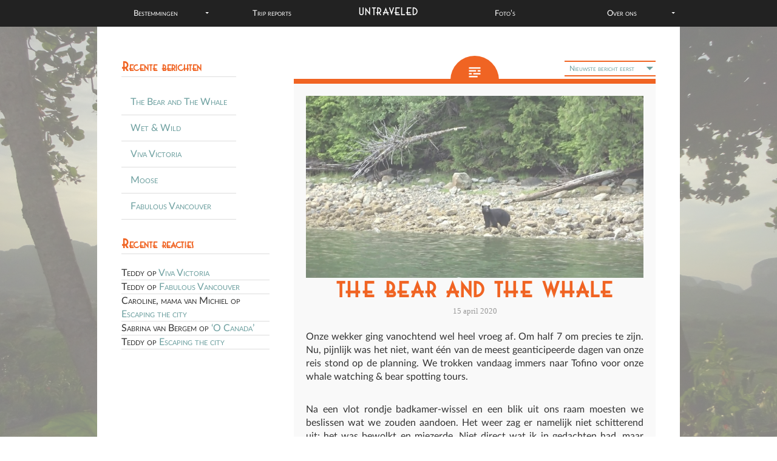

--- FILE ---
content_type: text/html; charset=UTF-8
request_url: https://untraveled.moxxie.be/tag/canada/
body_size: 48552
content:
<!DOCTYPE html PUBLIC "-//W3C//DTD XHTML 1.0 Strict//EN" "http://www.w3.org/TR/xhtml1/DTD/xhtml1-strict.dtd">
<html xmlns="http://www.w3.org/1999/xhtml">

<head profile="http://gmpg.org/xfn/11">
    <meta http-equiv="Content-Type" content="text/html; charset=UTF-8" />
    <title>  canada | Untraveled</title>
    <link rel="icon" href="https://untraveled.moxxie.be/wp-content/themes/untraveled/assets/images/favicon.png">
    
    <meta name="language" content="NL" />
    <meta name="distribution" content="global" />
    <meta name="audience" content="all" />
    
    <meta name="author" content="EyeWebz" />
    <meta name="author-mail" content="info@eyewebz.com" />
    <meta name="copyright" content="Copyright Untraveled - All Rights Reserved &copy; 2013 Copyright (c)" />
    
    <meta name="generator" content="WordPress 6.2.8" />
    <meta name="viewport" content="width=device-width, initial-scale=1">
    
    <meta property="og:image" content="https://untraveled.moxxie.be/wp-content/themes/untraveled/screenshot.jpg" />
    <meta property="og:description" content="Volg Magalie en Michiel doorheen hun avonturen in het buitenland! Laat gerust een reactie achter of geef je mening!" />
    <meta property="og:title" content="Untraveled" />
    
    <meta name='robots' content='max-image-preview:large' />
<link rel='dns-prefetch' href='//maps.googleapis.com' />
<link rel="alternate" type="application/rss+xml" title="Untraveled &raquo; canada tagfeed" href="https://untraveled.moxxie.be/tag/canada/feed/" />
<script type="text/javascript">
window._wpemojiSettings = {"baseUrl":"https:\/\/s.w.org\/images\/core\/emoji\/14.0.0\/72x72\/","ext":".png","svgUrl":"https:\/\/s.w.org\/images\/core\/emoji\/14.0.0\/svg\/","svgExt":".svg","source":{"concatemoji":"https:\/\/untraveled.moxxie.be\/wp-includes\/js\/wp-emoji-release.min.js?ver=6.2.8"}};
/*! This file is auto-generated */
!function(e,a,t){var n,r,o,i=a.createElement("canvas"),p=i.getContext&&i.getContext("2d");function s(e,t){p.clearRect(0,0,i.width,i.height),p.fillText(e,0,0);e=i.toDataURL();return p.clearRect(0,0,i.width,i.height),p.fillText(t,0,0),e===i.toDataURL()}function c(e){var t=a.createElement("script");t.src=e,t.defer=t.type="text/javascript",a.getElementsByTagName("head")[0].appendChild(t)}for(o=Array("flag","emoji"),t.supports={everything:!0,everythingExceptFlag:!0},r=0;r<o.length;r++)t.supports[o[r]]=function(e){if(p&&p.fillText)switch(p.textBaseline="top",p.font="600 32px Arial",e){case"flag":return s("\ud83c\udff3\ufe0f\u200d\u26a7\ufe0f","\ud83c\udff3\ufe0f\u200b\u26a7\ufe0f")?!1:!s("\ud83c\uddfa\ud83c\uddf3","\ud83c\uddfa\u200b\ud83c\uddf3")&&!s("\ud83c\udff4\udb40\udc67\udb40\udc62\udb40\udc65\udb40\udc6e\udb40\udc67\udb40\udc7f","\ud83c\udff4\u200b\udb40\udc67\u200b\udb40\udc62\u200b\udb40\udc65\u200b\udb40\udc6e\u200b\udb40\udc67\u200b\udb40\udc7f");case"emoji":return!s("\ud83e\udef1\ud83c\udffb\u200d\ud83e\udef2\ud83c\udfff","\ud83e\udef1\ud83c\udffb\u200b\ud83e\udef2\ud83c\udfff")}return!1}(o[r]),t.supports.everything=t.supports.everything&&t.supports[o[r]],"flag"!==o[r]&&(t.supports.everythingExceptFlag=t.supports.everythingExceptFlag&&t.supports[o[r]]);t.supports.everythingExceptFlag=t.supports.everythingExceptFlag&&!t.supports.flag,t.DOMReady=!1,t.readyCallback=function(){t.DOMReady=!0},t.supports.everything||(n=function(){t.readyCallback()},a.addEventListener?(a.addEventListener("DOMContentLoaded",n,!1),e.addEventListener("load",n,!1)):(e.attachEvent("onload",n),a.attachEvent("onreadystatechange",function(){"complete"===a.readyState&&t.readyCallback()})),(e=t.source||{}).concatemoji?c(e.concatemoji):e.wpemoji&&e.twemoji&&(c(e.twemoji),c(e.wpemoji)))}(window,document,window._wpemojiSettings);
</script>
<style type="text/css">
img.wp-smiley,
img.emoji {
	display: inline !important;
	border: none !important;
	box-shadow: none !important;
	height: 1em !important;
	width: 1em !important;
	margin: 0 0.07em !important;
	vertical-align: -0.1em !important;
	background: none !important;
	padding: 0 !important;
}
</style>
	<link rel='stylesheet' id='wp-block-library-css' href='https://untraveled.moxxie.be/wp-includes/css/dist/block-library/style.min.css?ver=6.2.8' type='text/css' media='all' />
<link rel='stylesheet' id='classic-theme-styles-css' href='https://untraveled.moxxie.be/wp-includes/css/classic-themes.min.css?ver=6.2.8' type='text/css' media='all' />
<style id='global-styles-inline-css' type='text/css'>
body{--wp--preset--color--black: #000000;--wp--preset--color--cyan-bluish-gray: #abb8c3;--wp--preset--color--white: #ffffff;--wp--preset--color--pale-pink: #f78da7;--wp--preset--color--vivid-red: #cf2e2e;--wp--preset--color--luminous-vivid-orange: #ff6900;--wp--preset--color--luminous-vivid-amber: #fcb900;--wp--preset--color--light-green-cyan: #7bdcb5;--wp--preset--color--vivid-green-cyan: #00d084;--wp--preset--color--pale-cyan-blue: #8ed1fc;--wp--preset--color--vivid-cyan-blue: #0693e3;--wp--preset--color--vivid-purple: #9b51e0;--wp--preset--gradient--vivid-cyan-blue-to-vivid-purple: linear-gradient(135deg,rgba(6,147,227,1) 0%,rgb(155,81,224) 100%);--wp--preset--gradient--light-green-cyan-to-vivid-green-cyan: linear-gradient(135deg,rgb(122,220,180) 0%,rgb(0,208,130) 100%);--wp--preset--gradient--luminous-vivid-amber-to-luminous-vivid-orange: linear-gradient(135deg,rgba(252,185,0,1) 0%,rgba(255,105,0,1) 100%);--wp--preset--gradient--luminous-vivid-orange-to-vivid-red: linear-gradient(135deg,rgba(255,105,0,1) 0%,rgb(207,46,46) 100%);--wp--preset--gradient--very-light-gray-to-cyan-bluish-gray: linear-gradient(135deg,rgb(238,238,238) 0%,rgb(169,184,195) 100%);--wp--preset--gradient--cool-to-warm-spectrum: linear-gradient(135deg,rgb(74,234,220) 0%,rgb(151,120,209) 20%,rgb(207,42,186) 40%,rgb(238,44,130) 60%,rgb(251,105,98) 80%,rgb(254,248,76) 100%);--wp--preset--gradient--blush-light-purple: linear-gradient(135deg,rgb(255,206,236) 0%,rgb(152,150,240) 100%);--wp--preset--gradient--blush-bordeaux: linear-gradient(135deg,rgb(254,205,165) 0%,rgb(254,45,45) 50%,rgb(107,0,62) 100%);--wp--preset--gradient--luminous-dusk: linear-gradient(135deg,rgb(255,203,112) 0%,rgb(199,81,192) 50%,rgb(65,88,208) 100%);--wp--preset--gradient--pale-ocean: linear-gradient(135deg,rgb(255,245,203) 0%,rgb(182,227,212) 50%,rgb(51,167,181) 100%);--wp--preset--gradient--electric-grass: linear-gradient(135deg,rgb(202,248,128) 0%,rgb(113,206,126) 100%);--wp--preset--gradient--midnight: linear-gradient(135deg,rgb(2,3,129) 0%,rgb(40,116,252) 100%);--wp--preset--duotone--dark-grayscale: url('#wp-duotone-dark-grayscale');--wp--preset--duotone--grayscale: url('#wp-duotone-grayscale');--wp--preset--duotone--purple-yellow: url('#wp-duotone-purple-yellow');--wp--preset--duotone--blue-red: url('#wp-duotone-blue-red');--wp--preset--duotone--midnight: url('#wp-duotone-midnight');--wp--preset--duotone--magenta-yellow: url('#wp-duotone-magenta-yellow');--wp--preset--duotone--purple-green: url('#wp-duotone-purple-green');--wp--preset--duotone--blue-orange: url('#wp-duotone-blue-orange');--wp--preset--font-size--small: 13px;--wp--preset--font-size--medium: 20px;--wp--preset--font-size--large: 36px;--wp--preset--font-size--x-large: 42px;--wp--preset--spacing--20: 0.44rem;--wp--preset--spacing--30: 0.67rem;--wp--preset--spacing--40: 1rem;--wp--preset--spacing--50: 1.5rem;--wp--preset--spacing--60: 2.25rem;--wp--preset--spacing--70: 3.38rem;--wp--preset--spacing--80: 5.06rem;--wp--preset--shadow--natural: 6px 6px 9px rgba(0, 0, 0, 0.2);--wp--preset--shadow--deep: 12px 12px 50px rgba(0, 0, 0, 0.4);--wp--preset--shadow--sharp: 6px 6px 0px rgba(0, 0, 0, 0.2);--wp--preset--shadow--outlined: 6px 6px 0px -3px rgba(255, 255, 255, 1), 6px 6px rgba(0, 0, 0, 1);--wp--preset--shadow--crisp: 6px 6px 0px rgba(0, 0, 0, 1);}:where(.is-layout-flex){gap: 0.5em;}body .is-layout-flow > .alignleft{float: left;margin-inline-start: 0;margin-inline-end: 2em;}body .is-layout-flow > .alignright{float: right;margin-inline-start: 2em;margin-inline-end: 0;}body .is-layout-flow > .aligncenter{margin-left: auto !important;margin-right: auto !important;}body .is-layout-constrained > .alignleft{float: left;margin-inline-start: 0;margin-inline-end: 2em;}body .is-layout-constrained > .alignright{float: right;margin-inline-start: 2em;margin-inline-end: 0;}body .is-layout-constrained > .aligncenter{margin-left: auto !important;margin-right: auto !important;}body .is-layout-constrained > :where(:not(.alignleft):not(.alignright):not(.alignfull)){max-width: var(--wp--style--global--content-size);margin-left: auto !important;margin-right: auto !important;}body .is-layout-constrained > .alignwide{max-width: var(--wp--style--global--wide-size);}body .is-layout-flex{display: flex;}body .is-layout-flex{flex-wrap: wrap;align-items: center;}body .is-layout-flex > *{margin: 0;}:where(.wp-block-columns.is-layout-flex){gap: 2em;}.has-black-color{color: var(--wp--preset--color--black) !important;}.has-cyan-bluish-gray-color{color: var(--wp--preset--color--cyan-bluish-gray) !important;}.has-white-color{color: var(--wp--preset--color--white) !important;}.has-pale-pink-color{color: var(--wp--preset--color--pale-pink) !important;}.has-vivid-red-color{color: var(--wp--preset--color--vivid-red) !important;}.has-luminous-vivid-orange-color{color: var(--wp--preset--color--luminous-vivid-orange) !important;}.has-luminous-vivid-amber-color{color: var(--wp--preset--color--luminous-vivid-amber) !important;}.has-light-green-cyan-color{color: var(--wp--preset--color--light-green-cyan) !important;}.has-vivid-green-cyan-color{color: var(--wp--preset--color--vivid-green-cyan) !important;}.has-pale-cyan-blue-color{color: var(--wp--preset--color--pale-cyan-blue) !important;}.has-vivid-cyan-blue-color{color: var(--wp--preset--color--vivid-cyan-blue) !important;}.has-vivid-purple-color{color: var(--wp--preset--color--vivid-purple) !important;}.has-black-background-color{background-color: var(--wp--preset--color--black) !important;}.has-cyan-bluish-gray-background-color{background-color: var(--wp--preset--color--cyan-bluish-gray) !important;}.has-white-background-color{background-color: var(--wp--preset--color--white) !important;}.has-pale-pink-background-color{background-color: var(--wp--preset--color--pale-pink) !important;}.has-vivid-red-background-color{background-color: var(--wp--preset--color--vivid-red) !important;}.has-luminous-vivid-orange-background-color{background-color: var(--wp--preset--color--luminous-vivid-orange) !important;}.has-luminous-vivid-amber-background-color{background-color: var(--wp--preset--color--luminous-vivid-amber) !important;}.has-light-green-cyan-background-color{background-color: var(--wp--preset--color--light-green-cyan) !important;}.has-vivid-green-cyan-background-color{background-color: var(--wp--preset--color--vivid-green-cyan) !important;}.has-pale-cyan-blue-background-color{background-color: var(--wp--preset--color--pale-cyan-blue) !important;}.has-vivid-cyan-blue-background-color{background-color: var(--wp--preset--color--vivid-cyan-blue) !important;}.has-vivid-purple-background-color{background-color: var(--wp--preset--color--vivid-purple) !important;}.has-black-border-color{border-color: var(--wp--preset--color--black) !important;}.has-cyan-bluish-gray-border-color{border-color: var(--wp--preset--color--cyan-bluish-gray) !important;}.has-white-border-color{border-color: var(--wp--preset--color--white) !important;}.has-pale-pink-border-color{border-color: var(--wp--preset--color--pale-pink) !important;}.has-vivid-red-border-color{border-color: var(--wp--preset--color--vivid-red) !important;}.has-luminous-vivid-orange-border-color{border-color: var(--wp--preset--color--luminous-vivid-orange) !important;}.has-luminous-vivid-amber-border-color{border-color: var(--wp--preset--color--luminous-vivid-amber) !important;}.has-light-green-cyan-border-color{border-color: var(--wp--preset--color--light-green-cyan) !important;}.has-vivid-green-cyan-border-color{border-color: var(--wp--preset--color--vivid-green-cyan) !important;}.has-pale-cyan-blue-border-color{border-color: var(--wp--preset--color--pale-cyan-blue) !important;}.has-vivid-cyan-blue-border-color{border-color: var(--wp--preset--color--vivid-cyan-blue) !important;}.has-vivid-purple-border-color{border-color: var(--wp--preset--color--vivid-purple) !important;}.has-vivid-cyan-blue-to-vivid-purple-gradient-background{background: var(--wp--preset--gradient--vivid-cyan-blue-to-vivid-purple) !important;}.has-light-green-cyan-to-vivid-green-cyan-gradient-background{background: var(--wp--preset--gradient--light-green-cyan-to-vivid-green-cyan) !important;}.has-luminous-vivid-amber-to-luminous-vivid-orange-gradient-background{background: var(--wp--preset--gradient--luminous-vivid-amber-to-luminous-vivid-orange) !important;}.has-luminous-vivid-orange-to-vivid-red-gradient-background{background: var(--wp--preset--gradient--luminous-vivid-orange-to-vivid-red) !important;}.has-very-light-gray-to-cyan-bluish-gray-gradient-background{background: var(--wp--preset--gradient--very-light-gray-to-cyan-bluish-gray) !important;}.has-cool-to-warm-spectrum-gradient-background{background: var(--wp--preset--gradient--cool-to-warm-spectrum) !important;}.has-blush-light-purple-gradient-background{background: var(--wp--preset--gradient--blush-light-purple) !important;}.has-blush-bordeaux-gradient-background{background: var(--wp--preset--gradient--blush-bordeaux) !important;}.has-luminous-dusk-gradient-background{background: var(--wp--preset--gradient--luminous-dusk) !important;}.has-pale-ocean-gradient-background{background: var(--wp--preset--gradient--pale-ocean) !important;}.has-electric-grass-gradient-background{background: var(--wp--preset--gradient--electric-grass) !important;}.has-midnight-gradient-background{background: var(--wp--preset--gradient--midnight) !important;}.has-small-font-size{font-size: var(--wp--preset--font-size--small) !important;}.has-medium-font-size{font-size: var(--wp--preset--font-size--medium) !important;}.has-large-font-size{font-size: var(--wp--preset--font-size--large) !important;}.has-x-large-font-size{font-size: var(--wp--preset--font-size--x-large) !important;}
.wp-block-navigation a:where(:not(.wp-element-button)){color: inherit;}
:where(.wp-block-columns.is-layout-flex){gap: 2em;}
.wp-block-pullquote{font-size: 1.5em;line-height: 1.6;}
</style>
<link rel='stylesheet' id='countdown-css-css' href='https://untraveled.moxxie.be/wp-content/plugins/count_me_down/css/root.css?ver=6.2.8' type='text/css' media='all' />
<link rel='stylesheet' id='gallery-css-css' href='https://untraveled.moxxie.be/wp-content/plugins/dynamic_background/css/gallery.css?ver=6.2.8' type='text/css' media='all' />
<link rel='stylesheet' id='thumbnail-css-css' href='https://untraveled.moxxie.be/wp-content/plugins/dynamic_background/css/thumbnails.css?ver=6.2.8' type='text/css' media='all' />
<link rel='stylesheet' id='fancybox-css-css' href='https://untraveled.moxxie.be/wp-content/plugins/gallery/css/fancybox.css?ver=6.2.8' type='text/css' media='all' />
<link rel='stylesheet' id='maps-shared-css-css' href='https://untraveled.moxxie.be/wp-content/plugins/google_maps/css/shared.css?ver=6.2.8' type='text/css' media='all' />
<style id='maps-shared-css-inline-css' type='text/css'>
.marker-list li span.basic,
					.marker-type-filters .basic,
					.map-markers > li span.basic,
					.marker-list .basic .marker-type,
					#marker-type-list li span.basic,
					li#new-marker-placeholder.basic .marker-type {
						background-image: url(http://untraveled.moxxie.be/wp-content/plugins/google_maps/assets/images/markers/basic.svg);
					} .marker-list li span.activity,
					.marker-type-filters .activity,
					.map-markers > li span.activity,
					.marker-list .activity .marker-type,
					#marker-type-list li span.activity,
					li#new-marker-placeholder.activity .marker-type {
						background-image: url(http://untraveled.moxxie.be/wp-content/plugins/google_maps/assets/images/markers/activity.svg);
					} .marker-list li span.hotel,
					.marker-type-filters .hotel,
					.map-markers > li span.hotel,
					.marker-list .hotel .marker-type,
					#marker-type-list li span.hotel,
					li#new-marker-placeholder.hotel .marker-type {
						background-image: url(http://untraveled.moxxie.be/wp-content/plugins/google_maps/assets/images/markers/hotel.svg);
					} .marker-list li span.museum,
					.marker-type-filters .museum,
					.map-markers > li span.museum,
					.marker-list .museum .marker-type,
					#marker-type-list li span.museum,
					li#new-marker-placeholder.museum .marker-type {
						background-image: url(http://untraveled.moxxie.be/wp-content/plugins/google_maps/assets/images/markers/museum.svg);
					} .marker-list li span.picture,
					.marker-type-filters .picture,
					.map-markers > li span.picture,
					.marker-list .picture .marker-type,
					#marker-type-list li span.picture,
					li#new-marker-placeholder.picture .marker-type {
						background-image: url(http://untraveled.moxxie.be/wp-content/plugins/google_maps/assets/images/markers/picture.svg);
					} .marker-list li span.disney,
					.marker-type-filters .disney,
					.map-markers > li span.disney,
					.marker-list .disney .marker-type,
					#marker-type-list li span.disney,
					li#new-marker-placeholder.disney .marker-type {
						background-image: url(http://untraveled.moxxie.be/wp-content/plugins/google_maps/assets/images/markers/disney.svg);
					} .marker-list li span.beach,
					.marker-type-filters .beach,
					.map-markers > li span.beach,
					.marker-list .beach .marker-type,
					#marker-type-list li span.beach,
					li#new-marker-placeholder.beach .marker-type {
						background-image: url(http://untraveled.moxxie.be/wp-content/plugins/google_maps/assets/images/markers/beach.svg);
					} .marker-list li span.restaurant,
					.marker-type-filters .restaurant,
					.map-markers > li span.restaurant,
					.marker-list .restaurant .marker-type,
					#marker-type-list li span.restaurant,
					li#new-marker-placeholder.restaurant .marker-type {
						background-image: url(http://untraveled.moxxie.be/wp-content/plugins/google_maps/assets/images/markers/restaurant.svg);
					} 
.marker-list li span.basic,
					.marker-type-filters .basic,
					.map-markers > li span.basic,
					.marker-list .basic .marker-type,
					#marker-type-list li span.basic,
					li#new-marker-placeholder.basic .marker-type {
						background-image: url(http://untraveled.moxxie.be/wp-content/plugins/google_maps/assets/images/markers/basic.svg);
					} .marker-list li span.activity,
					.marker-type-filters .activity,
					.map-markers > li span.activity,
					.marker-list .activity .marker-type,
					#marker-type-list li span.activity,
					li#new-marker-placeholder.activity .marker-type {
						background-image: url(http://untraveled.moxxie.be/wp-content/plugins/google_maps/assets/images/markers/activity.svg);
					} .marker-list li span.hotel,
					.marker-type-filters .hotel,
					.map-markers > li span.hotel,
					.marker-list .hotel .marker-type,
					#marker-type-list li span.hotel,
					li#new-marker-placeholder.hotel .marker-type {
						background-image: url(http://untraveled.moxxie.be/wp-content/plugins/google_maps/assets/images/markers/hotel.svg);
					} .marker-list li span.museum,
					.marker-type-filters .museum,
					.map-markers > li span.museum,
					.marker-list .museum .marker-type,
					#marker-type-list li span.museum,
					li#new-marker-placeholder.museum .marker-type {
						background-image: url(http://untraveled.moxxie.be/wp-content/plugins/google_maps/assets/images/markers/museum.svg);
					} .marker-list li span.picture,
					.marker-type-filters .picture,
					.map-markers > li span.picture,
					.marker-list .picture .marker-type,
					#marker-type-list li span.picture,
					li#new-marker-placeholder.picture .marker-type {
						background-image: url(http://untraveled.moxxie.be/wp-content/plugins/google_maps/assets/images/markers/picture.svg);
					} .marker-list li span.disney,
					.marker-type-filters .disney,
					.map-markers > li span.disney,
					.marker-list .disney .marker-type,
					#marker-type-list li span.disney,
					li#new-marker-placeholder.disney .marker-type {
						background-image: url(http://untraveled.moxxie.be/wp-content/plugins/google_maps/assets/images/markers/disney.svg);
					} .marker-list li span.beach,
					.marker-type-filters .beach,
					.map-markers > li span.beach,
					.marker-list .beach .marker-type,
					#marker-type-list li span.beach,
					li#new-marker-placeholder.beach .marker-type {
						background-image: url(http://untraveled.moxxie.be/wp-content/plugins/google_maps/assets/images/markers/beach.svg);
					} .marker-list li span.restaurant,
					.marker-type-filters .restaurant,
					.map-markers > li span.restaurant,
					.marker-list .restaurant .marker-type,
					#marker-type-list li span.restaurant,
					li#new-marker-placeholder.restaurant .marker-type {
						background-image: url(http://untraveled.moxxie.be/wp-content/plugins/google_maps/assets/images/markers/restaurant.svg);
					} 
</style>
<link rel='stylesheet' id='map-css-css' href='https://untraveled.moxxie.be/wp-content/plugins/google_maps/css/root.css?ver=6.2.8' type='text/css' media='all' />
<link rel='stylesheet' id='root-css-css' href='https://untraveled.moxxie.be/wp-content/themes/untraveled/css/root.css?ver=6.2.8' type='text/css' media='all' />
<link rel='stylesheet' id='mobile-css-css' href='https://untraveled.moxxie.be/wp-content/themes/untraveled/css/mobile.css?ver=6.2.8' type='text/css' media='all' />
<link rel='stylesheet' id='rateit-css-css' href='https://untraveled.moxxie.be/wp-content/themes/untraveled/css/plugins/rateit.css?ver=6.2.8' type='text/css' media='all' />
<link rel='stylesheet' id='simplebar-css-css' href='https://untraveled.moxxie.be/wp-content/themes/untraveled/css/plugins/mcustomscrollbar.css?ver=6.2.8' type='text/css' media='all' />
<link rel='stylesheet' id='font-awesome-css-css' href='https://untraveled.moxxie.be/wp-content/plugins/MetaboxGenerator/css/font-awesome.css?ver=6.2.8' type='text/css' media='all' />
<script type='text/javascript' src='https://untraveled.moxxie.be/wp-includes/js/jquery/jquery.min.js?ver=3.6.4' id='jquery-core-js'></script>
<script type='text/javascript' src='https://untraveled.moxxie.be/wp-includes/js/jquery/jquery-migrate.min.js?ver=3.4.0' id='jquery-migrate-js'></script>
<script type='text/javascript' id='countdown-client-js-extra'>
/* <![CDATA[ */
var countvars = {"show_timer":"toon timer","hide_timer":"verberg timer","day_notation_multiple":"dagen","day_notation_single":"dagen"};
/* ]]> */
</script>
<script type='text/javascript' src='https://untraveled.moxxie.be/wp-content/plugins/count_me_down/js/root.js?ver=6.2.8' id='countdown-client-js'></script>
<script type='text/javascript' src='https://untraveled.moxxie.be/wp-content/plugins/count_me_down/js/plugins/countdown_timer.js?ver=6.2.8' id='countdown-timer-js'></script>
<script type='text/javascript' src='https://untraveled.moxxie.be/wp-content/plugins/dynamic_background/js/dynb.js?ver=6.2.8' id='dynamic background-js'></script>
<script type='text/javascript' src='https://untraveled.moxxie.be/wp-content/plugins/dynamic_background/js/plugins/imagefit.js?ver=6.2.8' id='imagefit-js'></script>
<script type='text/javascript' src='https://untraveled.moxxie.be/wp-content/plugins/gallery/js/gallery.js?ver=6.2.8' id='gallery-js'></script>
<script type='text/javascript' src='https://untraveled.moxxie.be/wp-content/plugins/gallery/js/thumbnails.js?ver=6.2.8' id='thumbnails-js'></script>
<script type='text/javascript' src='https://untraveled.moxxie.be/wp-content/plugins/gallery/js/plugins/cycle.js?ver=6.2.8' id='cycle-js'></script>
<script type='text/javascript' src='https://untraveled.moxxie.be/wp-content/plugins/gallery/js/plugins/nicescroll.js?ver=6.2.8' id='nicescroll-js'></script>
<script type='text/javascript' src='https://untraveled.moxxie.be/wp-content/plugins/gallery/js/plugins/fancybox.js?ver=6.2.8' id='fancybox-js'></script>
<script type='text/javascript' id='functions-js-extra'>
/* <![CDATA[ */
var theme_vars = {"ajax_url":"https:\/\/untraveled.moxxie.be\/wp-admin\/admin-ajax.php","ajax_functions_url":"\/var\/www\/vhosts\/moxxie.be\/untraveled.moxxie.be\/wp-content\/themes\/untraveled\/functions.php","destination_names":["Calgary","Canmore","Lake Louise","Jasper National Park","Clearwater","Whistler","Nanaimo","Ucluelet","Victoria","Vancouver","Tioga Lake","Harlem Cuba","Brussel","Mexico City","Museum of Che Guevara","Mausoleo del Che Guevara","Plaza de la Revolucion","Guanaroca Lagoon","Parque John Lennon","Museo del Chocolate","Parque Coppelia","Havana Cathedral","Hotel Nacional de Cuba","El Floridita","Playa Jibacoa","El Cubano Nature Park","Parque Baconao","Guardalavaca","Chorro de Maita","Camaguey","Santa Clara","Cayo Guillermo","Cayo Coco","Sierra del Escambray","Lago Hanabanilla","Moncada kazerne","Mural de la Prehistoria","Cueva del Indio","La Gran Piedra","Castillo San Pedro de la Roca del Morro","Santiago de Cuba","Cienfuegos","Punta Gorda","Vinales Riding","Habana Vieja","Calle Obispo","Dolfinarium","El Nicho Waterfalls","Fusterlandia","Valle de Vinales","Varkensbaai","Varadero","Ambrosio Cave","Castillo de la Real Fuerza","Cemetario de Colon","University of Havana","Club 1830","Havana","Teatro Nacional","El Morro","Pico Turquino","Varadero Beach","La Guarida","Malecon","Trinidad","Museo de la Revolucion","Plaza Vieja","Finca Vigia","Walt Disney Family Museum","Alcatraz","Pier 39","Fort Myers","Miami","Disney World","Orlando","Zion National Park","Death Valley","Sequoia National Park","Yosemite National Park","Los Angeles","Disneyland Anaheim","San Diego","Grand Canyon","Monument Valley","Lake Powell","Bryce Canyon","Las vegas","Tulare","Fresno","Lake Tahoe","San Francisco","Maritiem Museum","Ronde Markt","Curacao Sign","Museo Tula","Jaanchies","Playa Forti","Grote Knip","Kleine Knip","Shete boka","Boka Patrek","Plantage Savonet","Christoffelberg","Santa Cruz en The Blue Room","Cas Abao","The Hilton hotel","Flamingo's spotten","Williwood","Blue Bay","Kokomo Beach","The Hangover Bar","Kueba di Hato","Curacao Liqueur Factory","The Aloe Vera Plantation","Curacao Ostrich Farm","Kura Hulanda","Location Tugboat","Fort Beekenburg","Jan Thiel Beach","Equus","Curacao Sea Aquarium","Kontiki Beach Resort","Klein Curacao","Mambo Beach","Archivo Nashonal","Saint tropez Ocean Club","Bijblauw","Mundo Bizarro","Floating Market","The Alley","Punda","Handelskade","Koningin Julianabrug","Koningin Emmabrug","Rif Fort","Netto Bar","Otrabanda","University of Curacao","Disney World: Animal Kingdom","Disney World: Typhoon Lagoon","Disney World: Hollywood Studios","Disney World: Epcot","Disney World: Magic Kingdom","Disney World: Blizzard Beach","Universal Studios Orlando","Kennedy Space Center","Outrigger Beach Resort","Good Time Charters","Everglades Safari Park","Miami Beach","Miami City Tour &amp; Bay Cruise ","Daytona Beach","La Capilla","Yecuatla","Aventurec Filobobos","Costa Esmeralda","Centro Tortuguero Marcelino Yepez","Guerrerro","La Villa","Xalapa","El Tajin","Misantla","California 2016","Curacao 2015","Florida 2012","Mexico 2012"]};
/* ]]> */
</script>
<script type='text/javascript' src='https://untraveled.moxxie.be/wp-content/themes/untraveled/js/functions.js?ver=6.2.8' id='functions-js'></script>
<script type='text/javascript' src='https://untraveled.moxxie.be/wp-content/themes/untraveled/js/plugins/parallax.min.js?ver=6.2.8' id='parallax-js'></script>
<script type='text/javascript' src='https://untraveled.moxxie.be/wp-content/themes/untraveled/js/plugins/jquery.mobile.js?ver=6.2.8' id='jquery-mobile-js'></script>
<script type='text/javascript' src='https://untraveled.moxxie.be/wp-content/themes/untraveled/js/plugins/typed.min.js?ver=6.2.8' id='typed-js'></script>
<script type='text/javascript' src='https://untraveled.moxxie.be/wp-content/themes/untraveled/js/plugins/rateit.js?ver=6.2.8' id='rateit-js'></script>
<script type='text/javascript' src='https://untraveled.moxxie.be/wp-content/themes/untraveled/js/plugins/mcustomscrollbar.js?ver=6.2.8' id='simplebar-js'></script>
<link rel="https://api.w.org/" href="https://untraveled.moxxie.be/wp-json/" /><link rel="alternate" type="application/json" href="https://untraveled.moxxie.be/wp-json/wp/v2/tags/36" /><link rel="EditURI" type="application/rsd+xml" title="RSD" href="https://untraveled.moxxie.be/xmlrpc.php?rsd" />
<link rel="wlwmanifest" type="application/wlwmanifest+xml" href="https://untraveled.moxxie.be/wp-includes/wlwmanifest.xml" />
<meta name="generator" content="WordPress 6.2.8" />
<style type="text/css">.recentcomments a{display:inline !important;padding:0 !important;margin:0 !important;}</style>    
    
    <link rel="stylesheet" href="https://untraveled.moxxie.be/wp-content/themes/untraveled/style.css" type="text/css" media="screen" />
    <link rel="alternate" type="application/rss+xml" title="RSS 2.0" href="https://untraveled.moxxie.be/feed/" />
    <link rel="alternate" type="text/xml" title="RSS .92" href="https://untraveled.moxxie.be/feed/rss/" />
    <link rel="alternate" type="application/atom+xml" title="Atom 0.3" href="https://untraveled.moxxie.be/feed/atom/" />
    <link rel="pingback" href="https://untraveled.moxxie.be/xmlrpc.php" />
</head><body>
	<div id="wrapper" class="page-3082 page-thebearandthewhale">
    	<div id="header-wrapper">
            <div id="navigation">
            	<span class="hamburger"></span>
                <div class="logo-mobile">
                	<a href="http://untraveled.be/">Untraveled</a>
                </div>
                <div class="menu-main-container"><ul id="menu-main" class="menu"><li id="menu-item-1784" class="menu-item menu-item-type-post_type menu-item-object-page menu-item-has-children menu-item-1784"><a href="https://untraveled.moxxie.be/bestemmingen/">Bestemmingen</a>
<ul class="sub-menu">
	<li id="menu-item-1859" class="menu-item menu-item-type-post_type menu-item-object-page menu-item-1859"><a href="https://untraveled.moxxie.be/bestemmingen/europa/">Europa</a></li>
	<li id="menu-item-1860" class="menu-item menu-item-type-post_type menu-item-object-page menu-item-has-children menu-item-1860"><a href="https://untraveled.moxxie.be/bestemmingen/noord-amerika/">Noord-Amerika</a>
	<ul class="sub-menu">
		<li id="menu-item-1862" class="menu-item menu-item-type-post_type menu-item-object-page menu-item-has-children menu-item-1862"><a href="https://untraveled.moxxie.be/bestemmingen/noord-amerika/verenigde-staten/">Verenigde Staten</a>
		<ul class="sub-menu">
			<li id="menu-item-1863" class="menu-item menu-item-type-post_type menu-item-object-page menu-item-has-children menu-item-1863"><a href="https://untraveled.moxxie.be/bestemmingen/noord-amerika/verenigde-staten/florida/">Florida</a>
			<ul class="sub-menu">
				<li id="menu-item-2553" class="menu-item menu-item-type-post_type menu-item-object-page menu-item-2553"><a href="https://untraveled.moxxie.be/bestemmingen/noord-amerika/verenigde-staten/florida/hotels/">Hotels</a></li>
				<li id="menu-item-1795" class="menu-item menu-item-type-post_type menu-item-object-page menu-item-1795"><a href="https://untraveled.moxxie.be/bestemmingen/noord-amerika/verenigde-staten/florida/kaart/">Kaart</a></li>
				<li id="menu-item-1799" class="menu-item menu-item-type-post_type menu-item-object-page menu-item-1799"><a href="https://untraveled.moxxie.be/bestemmingen/noord-amerika/verenigde-staten/florida/fotos/">Foto&#8217;s</a></li>
				<li id="menu-item-2537" class="menu-item menu-item-type-post_type menu-item-object-page menu-item-has-children menu-item-2537"><a href="https://untraveled.moxxie.be/bestemmingen/noord-amerika/verenigde-staten/florida/tips-and-tricks/">Tips and tricks</a>
				<ul class="sub-menu">
					<li id="menu-item-2538" class="menu-item menu-item-type-post_type menu-item-object-page menu-item-2538"><a href="https://untraveled.moxxie.be/bestemmingen/noord-amerika/verenigde-staten/florida/tips-and-tricks/disney-world/">Disney World</a></li>
				</ul>
</li>
			</ul>
</li>
			<li id="menu-item-1864" class="menu-item menu-item-type-post_type menu-item-object-page menu-item-has-children menu-item-1864"><a href="https://untraveled.moxxie.be/bestemmingen/noord-amerika/verenigde-staten/westkust/">Westkust</a>
			<ul class="sub-menu">
				<li id="menu-item-2544" class="menu-item menu-item-type-post_type menu-item-object-page menu-item-2544"><a href="https://untraveled.moxxie.be/bestemmingen/noord-amerika/verenigde-staten/westkust/trip-report/">Trip report</a></li>
				<li id="menu-item-2556" class="menu-item menu-item-type-post_type menu-item-object-page menu-item-2556"><a href="https://untraveled.moxxie.be/bestemmingen/noord-amerika/verenigde-staten/westkust/hotels/">Hotels</a></li>
				<li id="menu-item-1797" class="menu-item menu-item-type-post_type menu-item-object-page menu-item-1797"><a href="https://untraveled.moxxie.be/bestemmingen/noord-amerika/verenigde-staten/westkust/kaart/">Kaart</a></li>
				<li id="menu-item-1792" class="menu-item menu-item-type-post_type menu-item-object-page menu-item-1792"><a href="https://untraveled.moxxie.be/bestemmingen/noord-amerika/verenigde-staten/westkust/fotos/">Foto&#8217;s</a></li>
			</ul>
</li>
		</ul>
</li>
		<li id="menu-item-2632" class="menu-item menu-item-type-post_type menu-item-object-page menu-item-has-children menu-item-2632"><a href="https://untraveled.moxxie.be/bestemmingen/noord-amerika/canada/">Canada</a>
		<ul class="sub-menu">
			<li id="menu-item-2637" class="menu-item menu-item-type-post_type menu-item-object-page menu-item-2637"><a href="https://untraveled.moxxie.be/bestemmingen/noord-amerika/canada/trip-report/">Trip report</a></li>
			<li id="menu-item-2636" class="menu-item menu-item-type-post_type menu-item-object-page menu-item-2636"><a href="https://untraveled.moxxie.be/bestemmingen/noord-amerika/canada/hotels/">Hotels</a></li>
			<li id="menu-item-2635" class="menu-item menu-item-type-post_type menu-item-object-page menu-item-2635"><a href="https://untraveled.moxxie.be/bestemmingen/noord-amerika/canada/fotos/">Foto&#8217;s</a></li>
			<li id="menu-item-2634" class="menu-item menu-item-type-post_type menu-item-object-page menu-item-2634"><a href="https://untraveled.moxxie.be/bestemmingen/noord-amerika/canada/kaart/">Kaart</a></li>
			<li id="menu-item-2633" class="menu-item menu-item-type-post_type menu-item-object-page menu-item-2633"><a href="https://untraveled.moxxie.be/bestemmingen/noord-amerika/canada/tips-en-tricks/">Tips en tricks</a></li>
		</ul>
</li>
	</ul>
</li>
	<li id="menu-item-1861" class="menu-item menu-item-type-post_type menu-item-object-page menu-item-has-children menu-item-1861"><a href="https://untraveled.moxxie.be/bestemmingen/centraal-amerika/">Centraal Amerika</a>
	<ul class="sub-menu">
		<li id="menu-item-1866" class="menu-item menu-item-type-post_type menu-item-object-page menu-item-has-children menu-item-1866"><a href="https://untraveled.moxxie.be/bestemmingen/centraal-amerika/curacao/">Curaçao</a>
		<ul class="sub-menu">
			<li id="menu-item-2541" class="menu-item menu-item-type-post_type menu-item-object-page menu-item-2541"><a href="https://untraveled.moxxie.be/bestemmingen/centraal-amerika/curacao/trip-report/">Trip report</a></li>
			<li id="menu-item-2559" class="menu-item menu-item-type-post_type menu-item-object-page menu-item-2559"><a href="https://untraveled.moxxie.be/bestemmingen/centraal-amerika/curacao/hotels/">Hotels</a></li>
			<li id="menu-item-1796" class="menu-item menu-item-type-post_type menu-item-object-page menu-item-1796"><a href="https://untraveled.moxxie.be/bestemmingen/centraal-amerika/curacao/kaart/">Kaart</a></li>
			<li id="menu-item-1800" class="menu-item menu-item-type-post_type menu-item-object-page menu-item-has-children menu-item-1800"><a href="https://untraveled.moxxie.be/bestemmingen/centraal-amerika/curacao/fotos/">Foto&#8217;s</a>
			<ul class="sub-menu">
				<li id="menu-item-1801" class="menu-item menu-item-type-post_type menu-item-object-page menu-item-1801"><a href="https://untraveled.moxxie.be/bestemmingen/centraal-amerika/curacao/fotos/the-adventures-of-jef/">The adventures of Jef</a></li>
			</ul>
</li>
		</ul>
</li>
		<li id="menu-item-1865" class="menu-item menu-item-type-post_type menu-item-object-page menu-item-has-children menu-item-1865"><a href="https://untraveled.moxxie.be/bestemmingen/centraal-amerika/mexico/">Mexico</a>
		<ul class="sub-menu">
			<li id="menu-item-2547" class="menu-item menu-item-type-post_type menu-item-object-page menu-item-2547"><a href="https://untraveled.moxxie.be/bestemmingen/centraal-amerika/mexico/trip-report/">Trip report</a></li>
			<li id="menu-item-1794" class="menu-item menu-item-type-post_type menu-item-object-page menu-item-1794"><a href="https://untraveled.moxxie.be/bestemmingen/centraal-amerika/mexico/kaart/">Kaart</a></li>
			<li id="menu-item-1798" class="menu-item menu-item-type-post_type menu-item-object-page menu-item-1798"><a href="https://untraveled.moxxie.be/bestemmingen/centraal-amerika/mexico/fotos/">Foto&#8217;s</a></li>
		</ul>
</li>
		<li id="menu-item-1867" class="menu-item menu-item-type-post_type menu-item-object-page menu-item-has-children menu-item-1867"><a href="https://untraveled.moxxie.be/bestemmingen/centraal-amerika/cuba/">Cuba</a>
		<ul class="sub-menu">
			<li id="menu-item-2550" class="menu-item menu-item-type-post_type menu-item-object-page menu-item-2550"><a href="https://untraveled.moxxie.be/bestemmingen/centraal-amerika/cuba/trip-report/">Trip report</a></li>
			<li id="menu-item-2562" class="menu-item menu-item-type-post_type menu-item-object-page menu-item-2562"><a href="https://untraveled.moxxie.be/bestemmingen/centraal-amerika/cuba/hotels-casas/">Hotels/casa&#8217;s</a></li>
			<li id="menu-item-1868" class="menu-item menu-item-type-post_type menu-item-object-page menu-item-1868"><a href="https://untraveled.moxxie.be/bestemmingen/centraal-amerika/cuba/kaart/">Kaart</a></li>
			<li id="menu-item-2314" class="menu-item menu-item-type-post_type menu-item-object-page menu-item-2314"><a href="https://untraveled.moxxie.be/bestemmingen/centraal-amerika/cuba/fotos/">Foto&#8217;s</a></li>
			<li id="menu-item-2530" class="menu-item menu-item-type-post_type menu-item-object-page menu-item-2530"><a href="https://untraveled.moxxie.be/bestemmingen/centraal-amerika/cuba/tips-and-tricks/">Tips and tricks</a></li>
		</ul>
</li>
	</ul>
</li>
</ul>
</li>
<li id="menu-item-780" class="menu-item menu-item-type-post_type menu-item-object-page menu-item-780"><a href="https://untraveled.moxxie.be/trip-reports/">Trip reports</a></li>
<li id="menu-item-777" class="logo menu-item menu-item-type-post_type menu-item-object-page menu-item-home menu-item-777"><a href="https://untraveled.moxxie.be/">Untraveled</a></li>
<li id="menu-item-1306" class="menu-item menu-item-type-post_type menu-item-object-page menu-item-1306"><a href="https://untraveled.moxxie.be/fotos/">Foto&#8217;s</a></li>
<li id="menu-item-1869" class="menu-item menu-item-type-post_type menu-item-object-page menu-item-has-children menu-item-1869"><a href="https://untraveled.moxxie.be/over-ons/">Over ons</a>
<ul class="sub-menu">
	<li id="menu-item-756" class="menu-item menu-item-type-post_type menu-item-object-page menu-item-756"><a href="https://untraveled.moxxie.be/over-ons/contact/">Contact</a></li>
</ul>
</li>
</ul></div>                 
                <div class="clear"></div>
            </div>
        </div>
            <div id="content-wrapper">
    <div id="content">  
    	<div id="background" style="background-image: url(https://untraveled.moxxie.be/wp-content/uploads/2018/04/DSC07592.jpg)"></div>
<div id="backdrop"></div>

<ul id="sidebar" class="sidebar">
	    
		<li id="recent-posts-3" class="widget widget_recent_entries">
		<h2 class="widget-title">Recente berichten</h2>
		<ul>
											<li>
					<a href="https://untraveled.moxxie.be/the-bear-and-the-whale/">The Bear and The Whale</a>
									</li>
											<li>
					<a href="https://untraveled.moxxie.be/wet-wild/">Wet &#038; Wild</a>
									</li>
											<li>
					<a href="https://untraveled.moxxie.be/viva-victoria/">Viva Victoria</a>
									</li>
											<li>
					<a href="https://untraveled.moxxie.be/moose/">Moose</a>
									</li>
											<li>
					<a href="https://untraveled.moxxie.be/fabulous-vancouver/">Fabulous Vancouver</a>
									</li>
					</ul>

		</li><li id="recent-comments-3" class="widget widget_recent_comments"><h2 class="widget-title">Recente reacties</h2><ul id="recentcomments"><li class="recentcomments"><span class="comment-author-link">Teddy</span> op <a href="https://untraveled.moxxie.be/viva-victoria/comment-page-1/#comment-136">Viva Victoria</a></li><li class="recentcomments"><span class="comment-author-link">Teddy</span> op <a href="https://untraveled.moxxie.be/fabulous-vancouver/comment-page-1/#comment-135">Fabulous Vancouver</a></li><li class="recentcomments"><span class="comment-author-link">Caroline, mama van Michiel</span> op <a href="https://untraveled.moxxie.be/escaping-the-city/comment-page-1/#comment-134">Escaping the city</a></li><li class="recentcomments"><span class="comment-author-link">Sabrina van Bergem</span> op <a href="https://untraveled.moxxie.be/o-canada/comment-page-1/#comment-133">&#8216;O Canada&#8217;</a></li><li class="recentcomments"><span class="comment-author-link">Teddy</span> op <a href="https://untraveled.moxxie.be/escaping-the-city/comment-page-1/#comment-132">Escaping the city</a></li></ul></li></ul>    	<div id="page" class="page main-content">
			            	<ul class="posts-filter"><li><a href="?order=DESC">Nieuwste bericht eerst</a></li><li><a href="?order=ASC">Oudste bericht eerst</a></li><li><a href="?orderby=title&order=ASC">Sorteer alfabetisch (A-Z)</a></li><li><a href="?orderby=title&order=DESC">Sorteer alfabetisch (Z-A)</a></li></ul>                
                  
                    <div class="category-post">
    <div class="post-image">
        <div class="zoom-animation" style="background-image: url('https://untraveled.moxxie.be/wp-content/uploads/2018/08/24-2.jpg');"></div>
    </div>
    <div class="post-meta">
        <h1><a href="https://untraveled.moxxie.be/the-bear-and-the-whale/">The Bear and The Whale</a></h1>
        <h2>15 april 2020</h2>
    </div>
    <div class="post-content">
        <p>Onze wekker ging vanochtend wel heel vroeg af. Om half 7 om precies te zijn. Nu, pijnlijk was het niet, want één van de meest geanticipeerde dagen van onze reis stond op de planning. We trokken vandaag immers naar Tofino voor onze whale watching &amp; bear spotting tours. </p>
<p>Na een vlot rondje badkamer-wissel en een blik uit ons raam moesten we beslissen wat we zouden aandoen. Het weer zag er namelijk niet schitterend uit; het was bewolkt en miezerde. Niet direct wat ik in gedachten had, maar soit. We beredeneerden dan het waarschijnlijk het slimst zou zijn om zo weinig mogelijk aan te doen, en kleren te kiezen die relatief snel zouden drogen. We zouden immers zo goed als de volledige dag op Zodiacs te vinden zijn. Zo gezegd, zo gedaan. </p>
    </div>
    <div class="post-meta-footer">
        <a class="read-comments" href="https://untraveled.moxxie.be/the-bear-and-the-whale/#author-bottom">
            <span>0</span> reacties        </a>
        <a class="read-more" href="https://untraveled.moxxie.be/the-bear-and-the-whale/">Lees meer</a>
    </div>
    <div class="clear"></div>
</div>                                        
            <div id="posts-navigation">
				                <div class="clear"></div>
            </div> 
        </div>        
        <div id="content-footer" class="clear"></div>
    </div>
</div>        <script type='text/javascript' src='https://untraveled.moxxie.be/wp-includes/js/jquery/ui/effect.min.js?ver=1.13.2' id='jquery-effects-core-js'></script>
<script type='text/javascript' src='https://untraveled.moxxie.be/wp-includes/js/jquery/ui/core.min.js?ver=1.13.2' id='jquery-ui-core-js'></script>
<script type='text/javascript' src='https://untraveled.moxxie.be/wp-includes/js/jquery/ui/mouse.min.js?ver=1.13.2' id='jquery-ui-mouse-js'></script>
<script type='text/javascript' src='https://untraveled.moxxie.be/wp-includes/js/jquery/ui/resizable.min.js?ver=1.13.2' id='jquery-ui-resizable-js'></script>
<script type='text/javascript' src='https://maps.googleapis.com/maps/api/js?sensor=false&#038;libraries=geometry&#038;key=AIzaSyBS1DhT1qUXLkimQR8GAADsQSLYr_wbLrI&#038;ver=3.0' id='google-maps-js'></script>
<script type='text/javascript' id='maps-shared-js-extra'>
/* <![CDATA[ */
var map_shared_vars = {"marker_types":[{"id":"1","name":"basic","url":"http:\/\/untraveled.moxxie.be\/wp-content\/plugins\/google_maps\/assets\/images\/markers\/basic.svg"},{"id":"2","name":"activity","url":"http:\/\/untraveled.moxxie.be\/wp-content\/plugins\/google_maps\/assets\/images\/markers\/activity.svg"},{"id":"3","name":"hotel","url":"http:\/\/untraveled.moxxie.be\/wp-content\/plugins\/google_maps\/assets\/images\/markers\/hotel.svg"},{"id":"4","name":"museum","url":"http:\/\/untraveled.moxxie.be\/wp-content\/plugins\/google_maps\/assets\/images\/markers\/museum.svg"},{"id":"5","name":"picture","url":"http:\/\/untraveled.moxxie.be\/wp-content\/plugins\/google_maps\/assets\/images\/markers\/picture.svg"},{"id":"6","name":"disney","url":"http:\/\/untraveled.moxxie.be\/wp-content\/plugins\/google_maps\/assets\/images\/markers\/disney.svg"},{"id":"27","name":"beach","url":"http:\/\/untraveled.moxxie.be\/wp-content\/plugins\/google_maps\/assets\/images\/markers\/beach.svg"},{"id":"28","name":"restaurant","url":"http:\/\/untraveled.moxxie.be\/wp-content\/plugins\/google_maps\/assets\/images\/markers\/restaurant.svg"}],"marker_type_names":["basic","activity","hotel","museum","picture","disney","beach","restaurant"],"wp_nonce":"980e6c79e6","upload_url":"https:\/\/untraveled.moxxie.be\/wp-admin\/async-upload.php"};
var map_shared_vars = {"marker_types":[{"id":"1","name":"basic","url":"http:\/\/untraveled.moxxie.be\/wp-content\/plugins\/google_maps\/assets\/images\/markers\/basic.svg"},{"id":"2","name":"activity","url":"http:\/\/untraveled.moxxie.be\/wp-content\/plugins\/google_maps\/assets\/images\/markers\/activity.svg"},{"id":"3","name":"hotel","url":"http:\/\/untraveled.moxxie.be\/wp-content\/plugins\/google_maps\/assets\/images\/markers\/hotel.svg"},{"id":"4","name":"museum","url":"http:\/\/untraveled.moxxie.be\/wp-content\/plugins\/google_maps\/assets\/images\/markers\/museum.svg"},{"id":"5","name":"picture","url":"http:\/\/untraveled.moxxie.be\/wp-content\/plugins\/google_maps\/assets\/images\/markers\/picture.svg"},{"id":"6","name":"disney","url":"http:\/\/untraveled.moxxie.be\/wp-content\/plugins\/google_maps\/assets\/images\/markers\/disney.svg"},{"id":"27","name":"beach","url":"http:\/\/untraveled.moxxie.be\/wp-content\/plugins\/google_maps\/assets\/images\/markers\/beach.svg"},{"id":"28","name":"restaurant","url":"http:\/\/untraveled.moxxie.be\/wp-content\/plugins\/google_maps\/assets\/images\/markers\/restaurant.svg"}],"marker_type_names":["basic","activity","hotel","museum","picture","disney","beach","restaurant"],"wp_nonce":"980e6c79e6","upload_url":"https:\/\/untraveled.moxxie.be\/wp-admin\/async-upload.php"};
/* ]]> */
</script>
<script type='text/javascript' src='https://untraveled.moxxie.be/wp-content/plugins/google_maps/js/shared.js?ver=1.0' id='maps-shared-js'></script>
<script type='text/javascript' src='https://untraveled.moxxie.be/wp-includes/js/comment-reply.min.js?ver=6.2.8' id='comment-reply-js'></script>
        <div id="footer">
        	<h1>Social media</h1>
        	<h2>Volg ons op sociale media</h2>
            <ul class="social-media">
            	<li><a class="facebook" href="https://www.facebook.com/untraveled.be/" target="_blank"></a></li>
            	<li><a class="twitter" href="https://twitter.com/Untraveled_be" target="_blank"></a></li>
            	<li><a class="instagram" href="https://www.instagram.com/untraveled.be/" target="_blank"></a></li>
            	<li><a class="youtube" href="https://www.youtube.com/channel/UClMnZcOOKUVcliG8_rTmFXw" target="_blank"></a></li>
            </ul>
            <span>All rights reserved &copy; 2026 - <a href="http://www.eyewebz.com" target="_blank">Eyewebz</a></span>
        </div>
    </div>
</body>
</html>

--- FILE ---
content_type: text/css
request_url: https://untraveled.moxxie.be/wp-content/plugins/count_me_down/css/root.css?ver=6.2.8
body_size: 1167
content:
/***********************************************************************************
*	Design by EyeWebz
*	All rights reserved (c) 2018
***********************************************************************************/
/***********************************************************************************
*	General
***********************************************************************************/
.cdn_wrapper {
	margin-top: 30px;
}

.cdn_wrapper h2 {
	margin-bottom: 10px;
}

.cdn_wrapper .cdn_highlight {
	font-weight: bold;
	color: rgba(240, 130, 65, 1);
}

.cdn_wrapper .cdn_highlight_days {
	font-size: 60px;
	line-height: 80px;
	
	display: block;
	margin: 60px 0px;
	
	text-align: center;
}

.cdn_wrapper .cdn_highlight_days div {
	width: 100px;
	font-size: 12px;
	
	color: #333333;
	display: inline-block;
}

.cdn_wrapper .cdn_highlight_days div span {
	font-size: 35px;
	line-height: 40px;
	color: rgba(240, 130, 65, 1);
	
	display: block;
}

.cdn_wrapper .cdn_show_timer {
	font-size: 12px;
	
	display: block;
	
	color: rgba(110, 160, 160, 1);
	cursor: pointer;
	
	position: relative;
	top: -50px;
}

.cdn_wrapper .cdn_show_timer:hover {
	opacity: 0.7;
}

--- FILE ---
content_type: text/css
request_url: https://untraveled.moxxie.be/wp-content/plugins/dynamic_background/css/gallery.css?ver=6.2.8
body_size: 5176
content:
/***********************************************************************************
*	Design by CreactivMarketing
*	All rights reserved (c) 2013
***********************************************************************************/
/***********************************************************************************
*	Containers
***********************************************************************************/
.gallery-container {
	position: relative;
	margin: 15px 0px 30px 0px;
	
	background-color: #ededed;
	z-index: 0;
	
	overflow: visible !important;
}

.clear {
	float: none;
	clear: both;
}

/***********************************************************************************
*	Navigation
***********************************************************************************/
.gallery-container:hover .gallery-navigation {
	display: block;
}

.gallery-navigation {
	position: absolute;
	top: 0px; left: 0px;
	
	z-index: 100000;
	display: none;
}

.gallery-navigation div {
	opacity: 0.8;
	cursor: pointer;
	
	z-index: 100;
}

.gallery-navigation div:hover {
	opacity: 1;
}

.gallery-navigation .left,
.gallery-navigation .right {
	width: 10%;
	
	position: absolute;
	top: 0px; bottom: 0px; 
	
	background-repeat: no-repeat;
	background-position: center center;
	background-color: rgba(0, 0, 0, 0.3);
}

.gallery-navigation .left {
	left: 0px;
	background-image: url('../assets/images/left.png');
}

.gallery-navigation .right {
	right: 0px;
	background-image: url('../assets/images/right.png');
}

.gallery-navigation .autoplay {
	width: 50px;
	height: 50px;
	
	position: absolute;
	top: 50%; left: 50%;
	margin-top: -25px;
	margin-left: -25px;
	
	background-size: contain;
	background-repeat: no-repeat;
}

.gallery-navigation .play {
	background-image: url('../assets/images/play.png');
}

.gallery-navigation .pause {
	background-image: url('../assets/images/pause.png');
}

/***********************************************************************************
*	Pager
***********************************************************************************/
.pager {
	font-size: 1.4em;
	text-align: center;
	
	margin: 10px 0px;
}

.pager li {
	width: 5%;
	height: 5%;
	
	padding: 1px;
	box-sizing: border-box;
	
	min-width: 10px;
	min-height: 10px;
	
	max-width: 20px;
	max-height: 20px;
	
	display: inline-block;
	
	opacity: 0.5;	
	cursor: pointer;
}

.pager.dots li {
	width: 2%;
	height: 2%;
}

.pager li:hover,
.pager li.activeSlide {
	opacity: 1;
}

.pager img {
	width: 100%;
	height: 100%;
}

/***********************************************************************************
*	Images
***********************************************************************************/
.gallery-images {
	overflow: hidden;
}

.gallery-image {
	width: 100%;
	height: 100%;
	
	overflow: hidden;
}

.gallery-adjust .gallery-image {
	height: 100% !important;
}

.gallery-image .scale-width {
	width: 100%;
}

.gallery-image .scale-height {
	height: 100%;
}

.gallery-image .scale-stretch {
	width: 100%;
	height: 100%;
}

.gallery-image .scale-adjust {
	width: 100%;
}

.gallery-image.linkable img {
	cursor: pointer;
}

.gallery-image div.loader {
	width: 100%;
	height: 100%;
	
	opacity: 0.2;
	
	position: absolute;
	top: 0px; left: 0px;
	
	background-color: #eeeeee;
	background-repeat: no-repeat;
	background-position: center center;
	background-image: url('../assets/images/loading.gif');
}

/***********************************************************************************
*	Image Description
***********************************************************************************/
.image-description {
	position: absolute;
	background-image: url('../assets/images/background.png');
	
	z-index: 200;
}

.image-description.description-top,
.image-description.description-bottom {
	width: 100%;
	max-height: 30%;
	left: 0px;
}

.image-description.description-top {
	top: 0px;
}

.image-description.description-bottom {
	bottom: 0px;
}

.image-description.description-left,
.image-description.description-right {
	height: 100%;
	width: 30%;
	max-width: 30%;
	top: 0px;
}

.image-description.description-left {
	left: 0px;
}

.image-description.description-right {
	right: 0px;
}

.image-description .inner-container {
	padding: 10px;
}

.image-description .image-title {
	font-size: 1.4em;
	line-height: 1.6em;
	color: #ffffff;
	
	margin: 0px 0px 5px 0px;
}

.image-description p {
	font-size: 1.1em;
	line-height: 1.3em;
	color: #ffffff;
	
	text-align: justify;
	
	margin: 0px 0px 0px 0px;
}

/***********************************************************************************
*	Image url
***********************************************************************************/
.image-url {
	padding: 12px 16px;
	position: absolute;
	
	opacity: 0.8;
	text-decoration: none;
	
	z-index: 9000;
	color: #ffffff;
	background-image: url('../assets/images/background.png');
}

.image-url:hover {
	opacity: 1;
	text-decoration: none;
}

.image-url.topleft {
	top: 10px;
	left: 10px;
}

.image-url.bottomleft {
	bottom: 10px;
	left: 10px;
}

.image-url.topright {
	top: 10px;
	right: 10px;
}

.image-url.bottomright {
	bottom: 10px;
	right: 10px;
}

.image-url.click {
	display: none;
}


--- FILE ---
content_type: text/css
request_url: https://untraveled.moxxie.be/wp-content/plugins/dynamic_background/css/thumbnails.css?ver=6.2.8
body_size: 2265
content:
/***********************************************************************************
*	Design by CreactivMarketing
*	All rights reserved (c) 2013
***********************************************************************************/
/***********************************************************************************
*	General
***********************************************************************************/
.gallery-list-container {
	width: 100%;
	position: relative;
	
	margin: 15px 0px;
}

.gallery-list-container li {
	width: 25%;
	display: inline-block;
	
	position: relative;
}

.gallery-list-container a {
	width: 80%;
	height: 80%;
	
	padding: 5%;
	margin: 5%;
	
	display: block;
	overflow: hidden;
	
	border-radius: 5px;
	background-color: #eeeeee;
	position: relative;
	
	text-decoration: none;
}

.gallery-list-container a:hover {
	text-decoration: none;
}

/***********************************************************************************
*	Images
***********************************************************************************/
.gallery-list-container div {
	width: 100%;
	height: 100%;
	
	position: relative;
	overflow: hidden;
}

.gallery-list-container li div.loader {
	position: absolute;
	top: 0px; left: 0px;
	
	background-repeat: no-repeat;
	background-position: center center;
	background-image: url('../assets/images/loading.gif');
}

/***********************************************************************************
*	Scaling
***********************************************************************************/
.gallery-list-container .thumb-width {
	width: 100%;
}

.gallery-list-container .thumb-height {
	height: 100%;
}

.gallery-list-container .thumb-stretch {
	width: 100%;
	height: 100%;
}

/***********************************************************************************
*	Description
***********************************************************************************/
.gallery-list-container .thumb-title-container {
	position: relative;
	display: table;
	
	background-color: #999999;
	
	color: #eeeeee;
	font-weight: normal;
	text-align: center;
}

.gallery-list-container .thumb-title-container h2 {
	display: table-cell;
	
	font-size: 0.5em;
	font-weight: bold;
	
	text-align:center;
	vertical-align: middle;
}



--- FILE ---
content_type: text/css
request_url: https://untraveled.moxxie.be/wp-content/plugins/google_maps/css/shared.css?ver=6.2.8
body_size: 2868
content:
/***********************************************************************************
*	Design by EyeWebz
*	All rights reserved (c) 2017
***********************************************************************************/
/***********************************************************************************
*	Markers
***********************************************************************************/
.gm-style-iw {
	text-align: left;
}

/***********************************************************************************
*	Marker Images
***********************************************************************************/
.marker-pictures li {
	width: 23px;
	height: 23px;
	margin: 1px 1px 1px 1px;
	
	position: relative;
	border-radius: 0px;
	border: none;
	
	display: inline-block !important;
	
	background-size: contain;
	background-repeat: no-repeat;
	background-position: center center;
	
	cursor: pointer;
}

.marker-pictures.picture li:first-of-type {
	width: 100%;
	min-width: 200px;
	padding-top: 66%;
	margin: 0px;
	
	height: auto;
	background-size: cover;
}

.marker-pictures li a.lightbox {
	display: block;
	position: absolute;
	top: 0px; bottom: 0px;
	left: 0px; right: 0px;
}

/***********************************************************************************
*	Marker Infowindow
***********************************************************************************/
.gm-style-iw,
.gm-style-iw div {
	text-align: left;
	position: static;
}

.infowindow-title {
	margin: 0px;
}

div.infowindow-actions {
	position: absolute;
	top: 20px; right: -5px;
}

.infowindow-url,
.infowindow-external-url {
	width: 1.4em;
	padding-top: 1.4em;
	margin-left: 3px;
	margin-bottom: 5px;
	
	display: block;
	
	background-size: contain;
	background-repeat: no-repeat;
	background-position: center center;
	background-image: url('../assets/images/view_link.png');
}

.infowindow-external-url {
	background-image: url('../assets/images/link.png');
}

.infowindow-url:hover {
	background-image: url('../assets/images/view_link_hover.png');
}

.infowindow-external-url:hover {
	background-image: url('../assets/images/link_hover.png');
}

.gm-style .gm-style-iw {
	overflow: visible;
}

.infowindow-description,
.infowindow-description p {
	margin-bottom: 10px;
}

.infowindow-description:last-child,
.infowindow-description p:last-of-type {
	margin-bottom: 0px;
}

.follow-link {
	margin-left: 5px;
}

.follow-link:hover {
	color: #f1803f;
	text-decoration: none;
}

.infowindow-date {
	font-size: 0.7em;
	position: relative;
	top: -6px;
}

.gm-style-iw .marker-pictures {
	margin: 0px;
}

/***********************************************************************************
*	Marker Images Slider
***********************************************************************************/
.marker-pictures-slider {
	width: 100%;
}

.marker-pictures-slider img {
	width: 100%;
}

--- FILE ---
content_type: text/css
request_url: https://untraveled.moxxie.be/wp-content/plugins/google_maps/css/root.css?ver=6.2.8
body_size: 2762
content:
/***********************************************************************************
*	Design by EyeWebz
*	All rights reserved (c) 2016
***********************************************************************************/
/***********************************************************************************
*	Map
***********************************************************************************/
#eyewebz_map_container {
	overflow: hidden;
	margin-bottom: 30px;
}

#eyewebz_map {
}

/***********************************************************************************
*	Markers
***********************************************************************************/
#marker-list-container {
	height: 150px;
	min-height: 150px;
	
	position: relative;
	margin-bottom: 18px;
}

#marker-list-container .ui-resizable-handle {
	width: 100%;
	height: 8px;
	
	z-index: 2 !important;
	cursor: s-resize;
	
	position: absolute;
	bottom: -8px;
	
	background-color: #cccccc;
	
	background-size: contain;
	background-repeat: no-repeat;
	background-position: center center;
	background-image: url('../assets/images/hamburger.png');
}

#marker-list {
	height: 100%;
	overflow: auto;
	z-index: 1;
}

#marker-list li {
	width: 100%;
	padding: 5px 20px;
	
	cursor: pointer;
	box-sizing: border-box;
}

#marker-list li li {
	width: 100%;
	padding: 5px 0px 5px 20px;
	
	cursor: pointer;
	box-sizing: border-box;
}

#marker-list li span {
	width: 20px;
	height: 20px;
	margin: 0px 5px 0px 0px;
	
	display: inline-block;
	position: relative;
	top: 2px;
	
	background-size: contain;
	background-repeat: no-repeat;
	background-position: center center;
}

#marker-list li > div {
	color: #999999;
}

#marker-list li.pastDestination > div {
	color: #333333;
}

#marker-list li:hover > div,
#marker-list li.currentDestination > div {
	color: #f1803f;
}

#marker-list li.currentDestination > div {
	font-weight: bold;
}

/***********************************************************************************
*	Marker-list
***********************************************************************************/
#marker-list {
	position: relative;
}

.marker-date {
	float: right;
	font-size: 0.6em;
	
	position: absolute;
	top: 50%; right: 0px;
	margin-top: -0.3em;
}

.route_busy,
.preparing_map {
	position: absolute;
	top: 0; bottom: 0;
	left: 0; right: 0;
	
	z-index: 1;
	display: none;
	
	background-repeat: no-repeat;
	background-position: center center;
	background-image: url('../assets/images/loading.gif');
	background-color: rgba(0, 0, 0, 0.5);
	
	cursor: pointer;
}

.preparing_map {
	cursor: default;
}

.route_busy h2,
.preparing_map h2 {
	width: 100%;
	margin-top: 20px;
	text-align: center;
	
	font-size: 0.8em;
	color: #ffffff;
	opacity: 0.8;
	
	position: absolute;
	top: 50%; 
}




--- FILE ---
content_type: text/css
request_url: https://untraveled.moxxie.be/wp-content/themes/untraveled/css/root.css?ver=6.2.8
body_size: 35602
content:
/***********************************************************************************
*	Design by EyeWebz
*	All rights reserved (c) 2015
***********************************************************************************/
@font-face {
  font-family: 'Majolica'; 
  
  font-weight: 200;
  font-style: normal;
  src:url('../assets/fonts/majolica.eot'),
		url('../assets/fonts/majolica.woff') format('woff'), 
		url('../assets/fonts/majolica.ttf') format('truetype'), 
		url('../assets/fonts/majolica.otf') format('opentype'), 
		url('../assets/fonts/majolica.svg#majolica') format('svg');
}

@font-face {
  font-family: 'Lato'; 
  
  font-weight: 200;
  font-style: normal;
  src:url('../assets/fonts/lato.eot'),
		url('../assets/fonts/lato.woff') format('woff'), 
		url('../assets/fonts/lato.ttf') format('truetype'), 
		url('../assets/fonts/lato.otf') format('opentype'), 
		url('../assets/fonts/lato.svg#lato') format('svg');
}

@font-face {
  font-family: 'Destinations';
  
  font-weight: 200;
  font-style: normal;
  src:url('../assets/fonts/Luna.eot'),
		url('../assets/fonts/Luna.woff') format('woff'), 
		url('../assets/fonts/Luna.ttf') format('truetype'), 
		url('../assets/fonts/Luna.otf') format('opentype'), 
		url('../assets/fonts/Luna.svg#Luna') format('svg');
}

@font-face {
  font-family: 'Genericons';
  
  font-weight: 200;
  font-style: normal;
  src:url('../assets/fonts/genericons.eot'),
		url('../assets/fonts/genericons.woff') format('woff'), 
		url('../assets/fonts/genericons.ttf') format('truetype'), 
		url('../assets/fonts/genericons.otf') format('opentype'), 
		url('../assets/fonts/genericons.svg#genericons') format('svg');
}

/***********************************************************************************
*	General
***********************************************************************************/
* {
	padding: 0;
	margin: 0;
	
	border: none;
	text-decoration: none;
	
	position: relative;
}

html,
body {
	width: 100%;
	height: 100%;
	
	box-sizing: border-box;
		
	color: #333333;
	font-size: 1em;
	font-family: "Lato", Verdana, sans-serif;
}

ul {
	list-style-type: none;
}

a {
    font-size: 1em;
    text-decoration: none;
	
	color: rgba(110, 160, 160, 1);
}

a:hover {
	text-decoration: underline;
}

p {
	font-size: 1em;
	margin-bottom: 2em;
	line-height: 1.4em;
}

h1 {
	width: 100%;
	font-size: 2em;
	line-height: 1.4em;
	margin-bottom: 0.5em;
	
	letter-spacing: 2px;
}

div {
	font-size: 1em;
	line-height: 1.4em;
}

.clear {
	float: none;
	clear: both;
}

/***********************************************************************************
*	Wrappers
***********************************************************************************/
#wrapper {
	width: 100%;
	height: 100%;
}

#content-wrapper {
	width: 100%;
	padding: 100px 0px 45px 0px;
	
	box-sizing: border-box;
}

/***********************************************************************************
*	Background
***********************************************************************************/
#background {
	position: fixed;
	top: 0px; bottom: 0px;
	left: 0px; right: 0px;
	
	opacity: 0.5;
	background-size: cover;
	background-position: center;
	background-repeat: no-repeat;
	background-image: url('../assets/images/background.jpg');
}

#backdrop {
	width: 960px;
	margin-left: -480px;
	
	position: fixed;
	top: 0px; bottom: 0px;
	left: 50%;
	
	background-color: #ffffff;
}

/***********************************************************************************
*	Navigation
***********************************************************************************/
.logo {
	min-height: 30px;
	background-color: transparent !important;
}

.logo a {
	padding-top: 12px !important;
	font-size: 1em !important;
	text-transform: uppercase;
	font-family: 'Majolica';
	background-color: transparent !important;	
	
	letter-spacing: 1px;
}

.logo:hover a {
	background-color: transparent !important;
}

.logo-mobile {
	display: none;
}

#navigation {
	width: 100%;
	margin: 0px;
	padding: 0px 20px;
	
	position: fixed;
	top: 0px; left: 0px;
	
	z-index: 4;
	box-sizing: border-box;
	
	background-color: #222222;
}

#navigation ul.menu {
	width: 960px;
	margin: auto;
}

#navigation ul,
#navigation ul li {
	overflow: visible;
}

#navigation ul.menu > li {
	width: 20%;
	min-width: 20%;
	
	float: left;
}

#navigation ul.menu > li.menu-item-has-children > a:before,
#navigation ul.menu > li li.menu-item-has-children > a:before {
	width: 10px;
    height: 10px;
    
    position: absolute;
    top: 50%; right: 6px;
	
    display: block;
	content: '\f502';
	
    font-size: 0.4em;
    line-height: 0.4em;
    font-style: normal;
    text-align: center;
    font-weight: normal;
    text-decoration: none;
    font-family: "Genericons";
    vertical-align: text-bottom;
	
    color: #ffffff;
}

#navigation ul.menu > li li.menu-item-has-children > a:before {
	content: '\f501';
	margin-top: -2px;
}

#navigation ul.menu > li > a {
	padding: 16px 16px;
	text-align: center;
	
	font-size: 0.8em;
	line-height: 1em;
	
	color: #ffffff;
	display: block;
	
	font-variant: small-caps;
}

#navigation ul.menu li.current-menu-ancestor > a {
	color: rgba(240, 100, 35, 1);
}

#navigation ul.menu > li:hover,
#navigation ul.menu > li > a:hover,
#navigation ul.menu > li.current-menu-item > a {
	color: #ffffff;
	background-color: rgba(240, 100, 35, 1);
	text-decoration: none;
}

#navigation ul.menu > li:hover > a {
	color: #ffffff;
}

#navigation ul.menu > li ul {	
	width: 100%;
	display: none;

	position: absolute;
	top: 100%; left: 0px;
}

#navigation ul.menu li:hover > ul {
	display: block;
}

#navigation ul.menu > li > ul li {
	background-color: #282828;
	position: relative;
}

#navigation ul.menu > li > ul > li ul {
	width: 100%;
	
	position: absolute;
	left: 100%; top: 0%;
}


#navigation ul.menu > li > ul > li a {
	padding: 8px 16px;
	
	display: block;
	color: #ffffff;
	
	font-size: 0.6em;
	font-variant: small-caps;
}

#navigation ul.menu > li > ul > li a:hover {
	background-color: #383838;
	text-decoration: none;
}

#navigation ul.menu > li > ul .current-menu-item > a {
    color: rgba(240, 100, 35, 1);
}

/***********************************************************************************
*	Sidebar
***********************************************************************************/
#sidebar {
	width: 30%;
	float: left;
	
	padding: 0px 20px 0px 0px;
	
	box-sizing: border-box;
}

#sidebar > li:not(:first-of-type) {
	margin: 30px 0px 60px 0px;
	
	color: #333333;
	box-sizing: border-box;
}

#sidebar > li h2 {
	width: 100%;
	padding-bottom: 4px;
	margin-bottom: 20px;
	
	color: rgba(240, 100, 35, 1);
	font-size: 1.2em;
	font-family: 'Majolica';
	
	border-style: solid;
	border-color: #dddddd;
	border-width: 0px 0px 1px 0px;
}

#sidebar > li,
#sidebar > li a {
 	color: #666666;
    display: inline-block;
    font-variant: small-caps;
}

#sidebar > li li {	
	border-style: solid;
	border-color: #dddddd;
	border-width: 0px 0px 1px 0px;
}

#sidebar > li li a {
	width: 100%;
	
	padding: 10px 15px;
	color: rgba(110, 160, 160, 1);
	
	box-sizing: border-box;
}

#sidebar > li li a:only-child:hover {
	color: #ffffff;
	background-color: rgba(110, 160, 160, 1);
	text-decoration: none;
}

/***********************************************************************************
*	Content
***********************************************************************************/
#content {
	width: 960px;
	margin: auto;
	padding: 0px 40px;
	
	box-sizing: border-box;
}

#page {
	width: 70%;
	float: right;
	
	padding: 0px 0px 0px 20px;
	box-sizing: border-box;
}

#page > .children li {
	width: calc(33% - 10px);
	padding-top: calc(33% - 10px);
	margin: 5px;
	
	float: left;
	box-sizing: border-box;
	background-color: #eeeeee;
}

#page > .children a {
	display: block;
	padding: 30% 0px 0px;
	text-align: center;
	
	position: absolute;
	top: 0px; left: 0px;
	bottom: 0px; right: 0px;
	
	color: rgba(240, 100, 35, 1);
	font-variant: small-caps;
	
	background-size: 25%;
	background-repeat: no-repeat;
	background-position: center 75%;
	background-image: url('../assets/images/logo-small.png');
	transition: all 0.1s linear;
}

#page > .children li:hover {
	background-color: #dddddd;
}

#page > .children a:hover {
	text-decoration: none;
	padding-bottom: 87px;
	
	border-style: solid;
	border-width: 0px 0px 3px 0px;
	border-color: rgba(240, 100, 35, 1);
	
	transition: all 0.05s linear;
}

#page > .children li ul {
	display: none;
}

/***********************************************************************************
*	Posts
***********************************************************************************/
.posts-filter {
	height: 26px;
	
	position: absolute;
	top: 0px;
	right: 0px;
	
	font-size: 12px;
	line-height: 12px;
	font-variant: small-caps;
	color: rgba(110, 160, 160, 1);
	
	overflow: hidden;
	z-index: 2;
}

.posts-filter.open,
.posts-filter:hover {
	height: auto;
	overflow: visible;
}

.posts-filter li:first-of-type {
	border-style: solid;
	border-width: 2px 0px 2px 0px;
	border-color: rgba(240, 100, 35, 1);
	
	background-color: #ffffff;
}

.posts-filter li:first-of-type a {
	height: 16px;
	line-height: 16px;
	padding: 3px 22px 3px 8px;
}

.posts-filter li:first-of-type:before {
    width: 20px;
    height: 22px;
    
    position: absolute;
    top: 8px ; right: 0px;
	
    z-index: 2;
    display: block;
	cursor: default;
	content: '\f502';
	
    font-size: 12px;
    line-height: 12px;
    font-style: normal;
    text-align: center;
    font-weight: normal;
    text-decoration: none;
    font-family: "Genericons";
    vertical-align: text-bottom;
	
	cursor: pointer;
}

.posts-filter li:hover a {
	color: rgba(110, 160, 160, 0.5);
}

.posts-filter li:first-of-type:hover,
.posts-filter li:first-of-type:hover a {
	color: rgba(110, 160, 160, 1);
}

.posts-filter li {
	background-color: #f9f9f9;
	
	border-style: solid;
	border-width: 0px 0px 1px 0px;
	border-color: rgba(110, 160, 160, 0.3);
}

.posts-filter li a {
	display: block;
	padding: 5px 22px 5px 8px;
}

.posts-filter li a:hover {
	text-decoration: none;
}

.category-post {
	margin: 30px 0px 60px 0px;
	padding: 20px;
	
	color: #333333;
	background-color: #f9f9f9;
	box-sizing: border-box;
	
	text-align: justify;
	
	border-style: solid;
	border-width: 8px 0px 0px 0px;
	border-color: rgba(240, 100, 35, 1);
	
	cursor: pointer;
}

.category-post:before {
    width: 80px;
    height: 40px;
    margin-left: -40px;
    
    position: absolute;
    top: -46px ;left: 50%;
	
    z-index: 2;
    display: block;
	cursor: default;
	content: '\f100';
	
    font-size: 2.4em;
    line-height: 1.4em;
    font-style: normal;
    text-align: center;
    font-weight: normal;
    text-decoration: none;
    font-family: "Genericons";
    vertical-align: text-bottom;
	
    color: white;
    border-radius: 80px 80px 0 0;
    background: rgba(240, 100, 35, 1) none repeat scroll 0 0;
}

.post-image {
	width: 100%;
	height: 300px;
	
	overflow: hidden;
}

.post-image .zoom-animation {
	width: 100%;
	height: 100%;
	
	opacity: 0.7;
	
	transition: transform 0.5s;
	background-size: cover;
	background-position: center;
	background-repeat: no-repeat;
}

.blog_post:hover .blog_image .zoom-animation,
.category-post:hover .post-image .zoom-animation {
	transform: scale(1.2);
	opacity: 1;
	
	transition: transform 4s;
}

.post-meta {
	margin-bottom: 20px;
}

.post-meta h1 {
	width: 100%;
	text-align: center;
	margin-bottom: 0px;
	
	color: rgba(240, 100, 35, 1);
	font-family: 'Majolica';
}

.post-meta h1 a {
	color: rgba(240, 100, 35, 1);
	font-family: 'Majolica';
}

.post-meta h1 a:hover {
	text-decoration: none;
}

.post-meta h2 {
	width: 100%;
	text-align: center;
	
	color: #999999;
	font-size: 0.8em;
	font-weight: normal;
	font-family: 'Verdana';
}

.read-more {
	display: inline-block;
	
	color: #ada393;
	font-variant: small-caps;
}

.read-more:before {
    width: 10px;
    height: 10px;
    margin-left: -5px;
    
    position: absolute;
    top: 1px ;left: 110%;
	
    display: block;
	content: '\f429';
	
    font-size: 1.2em;
    line-height: 1.2em;
    font-style: normal;
    text-align: center;
    font-weight: normal;
    text-decoration: none;
    font-family: "Genericons";
    vertical-align: text-bottom;
	
    color: #ada393;
}

.read-comments {
	display: inline-block;
	margin-right: 40px;
	
	color: #ada393;
	font-variant: small-caps;
}

.read-comments span {
	width: 42px;
	float: left;
	margin-right: 10px;
	margin-top: 2px;
	
	display: block;
	
	font-size: 0.8em;
	text-align: center;
	font-family: 'Majolica';
	
	color: #ffffff !important;
	z-index: 2;
}

.read-comments:after {
	width: 10px;
    height: 10px;
    margin-left: -3px;
    
    position: absolute;
    top: 3px ; left: -1px;
	
    display: block;
	content: '\f300';
	
    font-size: 3em;
    font-style: normal;
    text-align: center;
    font-weight: normal;
    text-decoration: none;
    font-family: "Genericons";
    vertical-align: text-bottom;
	
    color: #ada393;
}

.read-more:hover,
.read-comments:hover,
.read-more:hover:before,
.read-comments:hover:after {
	text-decoration: none;
	color: rgba(240, 100, 35, 1);
}

#posts-navigation {
	width: 100%;
	margin-bottom: 30px;
		
	text-align: center;
}

#posts-navigation a {
	padding: 10px 0px;
	display: inline-block;
	
	color: #ada393;
	font-variant: small-caps;
}

#posts-navigation .prev {
	position: absolute;
	top: 0px; left: 0px;
}

#posts-navigation .next {
	position: absolute;
	top: 0px; right: 0px;
}

.tips-and-tricks #posts-navigation .prev {
	position: relative;
	margin-right: 40px;
}

#posts-navigation .next {
	position: relative;
	margin-left: 40px;
}

#posts-navigation a:hover {
	text-decoration: none;
	color: rgba(240, 100, 35, 1);
}

/***********************************************************************************
*	Single Post
***********************************************************************************/
#content.single #sidebar,
#content.tips-and-tricks #sidebar {
	display: none;
}

#content.single #page,
#content.tips-and-tricks #page {
	width: 100%;
	padding: 0px;
}

/***********************************************************************************
*	Posts
***********************************************************************************/
.post {
	text-align: justify;
	box-sizing: border-box;
}

.post h1 {
	width: auto;
	margin: 80px 20px 0px 20px;
	padding: 4px 30px;
	
	border-radius: 500px;
	background-color: rgba(255, 255, 255, 0.8);
	display: inline-block;
	
	color: rgba(240, 100, 35, 1);
    text-align: center;
    font-family: "Majolica";
}

.post h2 {
    width: auto;
	padding: 4px 20px;
	font-size: 0.7em;
	
	position: absolute;
	bottom: 0px; left: 0px;
	
    text-align: center;
	font-style: italic;
	font-weight: normal;
    font-family: "Verdana";
	font-variant: small-caps;
	
	color: #999999;
	background-color: rgba(0, 0, 0, 0.8);
}

.post .post-image {
	width: 100%;
	height: 400px;
	
	margin: 30px 0px;
	text-align: center;
	
	background-size: cover;
	background-repeat: no-repeat;
	background-position: center center;
}

.post .author {
    width: 100%;
	font-size: 0.7em;
	color: #aaaaaa;
	
	display: block;
	
    text-align: right;
	font-style: italic;
    font-family: "Verdana";
	font-variant: small-caps;
}

.post a {
	color: rgba(110, 160, 160, 1);
}

.post a:hover {
	color: rgba(240, 100, 35, 1);
}

.post img:not(.emoji) {
	float: right;
	margin: 0px 0px 20px 20px !important;
	
	background-size: contain;
	background-repeat: no-repeat;
	background-position: center center;
	background-image: url('../assets/images/missing-image.png');
}

.tags {
	padding-bottom: 40px;
}

.tags li {
	float: left;
	margin-right: 3px;
	font-size: 0.6em;
	
	text-transform: capitalize;
}

#comments-container {
	margin: 80px 0px 60px 0px;
	padding: 20px 0px;
	
	color: #333333;
	box-sizing: border-box;
	
	text-align: justify;
	
	border-style: solid;
	border-width: 8px 0px 8px 0px;
	border-color: rgba(240, 100, 35, 1);
}

#comments-container:before {
    width: 80px;
    height: 40px;
    margin-left: -40px;
    
    position: absolute;
    top: -46px ;left: 50%;
	
    z-index: 2;
    display: block;
	cursor: default;
	content: '\f100';
	
    font-size: 2.4em;
    line-height: 1.4em;
    font-style: normal;
    text-align: center;
    font-weight: normal;
    text-decoration: none;
    font-family: "Genericons";
    vertical-align: text-bottom;
	
    color: white;
    border-radius: 80px 80px 0 0;
    background: rgba(240, 130, 65, 1) none repeat scroll 0 0;
}

#comments li {
	padding-bottom: 20px;
}

#comments > li {
	margin-top: 80px;
	
	border-style: solid;
	border-color: #dddddd;
	border-width: 0px 0px 1px 0px;
}

#comments > li:first-of-type {
	margin-top: 0px;
}

#comments li ul > li {
	margin: 20px 0px 10px 50px;
}

#comments li ul > li .comment-container {
	padding: 20px;
	background-color: #f3f3f3;
}

#comments .comment-meta {
	width: 100px;
	float: left;
	box-sizing: border-box;
}

#comments .comment-meta img {
	margin: 0px !important;
	float: none;
}

#comments .comment-meta h3 {
	color: rgba(240, 100, 35, 1);
    font-size: 1em;
    text-align: center;
    font-family: "Majolica";
}

#comments .comment-meta h4 {
	color: #999999;
    font-size: 0.6em;
    text-align: center;
    font-family: "Majolica";
	font-weight: normal;
}

#comments .comment-content {
	width: calc(100% - 120px);
	float: right;
	
	box-sizing: border-box;
}

#comments .comment-reply-link {	
	font-size: 0.8em;
	font-variant: small-caps;
	
	position: absolute;
	top: -20px; right: 0px;
}

#comments-container .navigation {
	margin: 20px 0px;
}

#comments-container .navigation div {
	width: 50%;
	display: inline-block;
}

#comments-container .navigation div:last-of-type {
	margin-left: -6px;
	text-align: right;
}

#comments-container .navigation a {
	padding: 10px 0px;
	
	color: #ada393;
	font-variant: small-caps;
}

#comments-container a:hover {
	text-decoration: none;
	color: rgba(240, 100, 35, 1);
}

.comment-form label {
	display: block;
	margin-bottom: 20px;
	
	color: rgba(240, 100, 35, 1);
	font-weight: bold;
	
	font-variant: small-caps;
	text-transform: lowercase;
}

.comment-notes {	
	font-size: 0.8em;
	font-variant: small-caps;
}

.comment-form-url,
.comment-form-email,
.comment-form-author,
.comment-form-comment {
	padding: 20px; 
	box-sizing: border-box;
	background-color: #eeeeee;
	
	border-style: solid;
	border-color: #cccccc;
	border-width: 1px 1px 1px 1px;
}

.comment-form input,
.comment-form textarea {
	width: 100%;
	padding: 10px;
	box-sizing: border-box;
	
	background-color: #ffffff;
}

.comment-form textarea {
	height: 180px;
	min-height: 180px;
	resize: vertical;
}

#submit {
	display: block;
	padding: 10px 20px;
	
	background-color: #eeeeee;
	font-weight: bold;
	
	cursor: pointer;
	
	border-style: solid;
	border-color: #cccccc;
	border-width: 1px 1px 1px 1px;
}

#submit:hover {
	display: block;
	padding: 10px 20px;
	
	color: #eeeeee;
	background-color: rgba(240, 100, 35, 1);
	font-weight: bold;
	
	cursor: pointer;
}

/***********************************************************************************
*	Home
***********************************************************************************/
.page-home #content-wrapper {
	padding: 0px;
	
	position: absolute;
	top: 0px; bottom: 0px;
	left: 0px; right: 0px;
	
	background-position: center bottom;
}

#front-logo {
	position: fixed; 
	top: 0px; bottom: 0px; 
	left: 0px; right: 0px;
	
	z-index: -99;
	
	background-repeat: no-repeat;
	background-position: center 150px;
	background-image: url('../assets/images/logo.png');
}

#parallax-options {
	position: absolute;
	bottom: 30px;
	left: 30px;
}

#parallax-options li {
	display: inline-block;
	margin-right: 5px;
}

#front-location,
#front-random {
	height: 35px;
	line-height: 35px;
	text-align: right;
	
	padding: 5px 15px 6px 30px;
	font-size: 1em;
	
	border: none;
	color: #ffffff;
	border-radius: 500px;
	
	background-color: rgba(0, 0, 0, 0.8);
	background-size: contain;
	background-repeat: no-repeat;
	background-position: center left;
	background-image: url('../assets/images/gps.png');
	
	cursor: pointer;
	transition: all 0.3s;
	overflow: hidden;
	
	opacity: 0.8;
}

#front-random {
	background-image: url('../assets/images/dice.png');
}

#front-random:hover,
#front-location:hover {
	opacity: 1;
}

#front-location span {
	display: none;
}

#front-location:hover span,
#front-location.open span {
	display: block;
	margin-left: 15px;
}

#front-destinations {
	width: 100%;
	position: absolute;
	top: 50%;
	
	font-size: 2.5em;
	font-family: "Destinations";
	text-align: center;
	color: rgba(255, 255, 255, 1);
	
	font-variant: small-caps;
	text-shadow: 2px 2px #000000;
}

#front-arrow {
	width: 100px;
	height: 100px;
	margin-left: -50px;
	
	position: absolute; 
	bottom: 0px; left: 50%;
	
	background-size:cover;
	background-repeat: no-repeat;
	background-image: url('../assets/images/bounce_arrow.gif');
}

#front-container {
	width: 100%;
	padding: 0px 0px 0px;
	
	box-sizing: border-box;
	
	position: absolute; 
	top: 100%;
	
	background-color: #ffffff;
}

#front-container h1 {
	font-family: "Majolica";
	font-variant: small-caps;
	font-size: 4em;
	
	margin-bottom: 10px;
	
	color: rgba(240, 100, 35, 1);
}

#front-items hr {
	width: 75%;
	margin: 10px auto;
	
	border-style: solid;
	border-width: 0px 0px 1px 0px;
	border-color: rgba(240, 100, 35, 1);
}

#front-items hr:last-child {
	display: none;
}

.front-section {
	width: 100%;
	max-width: 960px;
	
	padding: 50px 0px;
	margin: auto auto;
	
	text-align: center;
	box-sizing: border-box;
}

#front-container .cdn_wrapper {
	margin-top: 30px;
}

#front-container .cdn_wrapper h2 {
	margin-bottom: 10px;
	font-family: "Lato";
}

#front-container .cdn_wrapper .cdn_highlight {
	font-weight: bold;
	color: rgba(240, 100, 35, 1);
}

#front-container .cdn_wrapper .cdn_highlight_days {
	font-size: 60px;
	line-height: 80px;
	
	display: block;
	margin: 60px 0px;
	
	text-align: center;
}

#front-container .cdn_wrapper .cdn_highlight_days div {
	width: 100px;
	font-size: 12px;
	
	color: #333333;
	display: inline-block;
}

#front-container .cdn_wrapper .cdn_highlight_days div span {
	font-size: 35px;
	line-height: 40px;
	color: rgba(240, 100, 35, 1);
	
	display: block;
}

#front-container .cdn_wrapper .cdn_show_timer {
	font-size: 12px;
	
	display: block;
	
	color: rgba(110, 160, 160, 1);
	cursor: pointer;
	
	position: relative;
	top: -50px;
}

#front-container .cdn_wrapper .cdn_show_timer:hover {
	opacity: 0.7;
}

.blog_post_slide {
	width: 50px;
	height: 50px;
	margin-top: 0px;
	
	background-color: rgba(240, 100, 35, 1);
	cursor: pointer;
	
	position: absolute;
	top: 50%;
	
	background-size: cover;
	background-repeat: no-repeat;
	background-position: center center;
}

.blog_post_slide.left {
	left: 0px;
	background-image: url('../assets/images/left.png');
}

.blog_post_slide.right {
	right: 0px;
	background-image: url('../assets/images/right.png');
}

.blog_post_slide.disabled {
	opacity: 0.4;
	cursor: default;
}

.blog-slider ul {
	margin: 0px 12px;
	white-space: nowrap;
	overflow: hidden;
}

.blog-slider ul * {
	white-space: normal;
}

.blog-slider .blog_post {
	width: 31%;
	height: 400px;
	padding: 10px 10px 10px 10px;
	margin: 0px 1%;
	
	display: block;
	box-sizing: border-box;
	
	display: inline-block;
	background-color: rgba(240, 100, 35, 1);
	
	cursor: pointer;
}

.blog-slider .blog_post:nth-child(3n) {
	width: 32%;
}

.blog-slider .blog-image {
	position: absolute;
	top: 10px; bottom: 0px;
	left: 10px; right: 10px;
	
	background-size: cover;
	background-position: center;
	background-repeat: no-repeat;
}

.blog-slider .blog_post h2 {
	width: 100%;
	min-height: 6em;
	line-height: 1em;
	font-size: 0.9em;
	
	margin: 0px;
	padding: 12% 20px 10% 20px;
	box-sizing: border-box;
	display: block;
	
	position: absolute;
	bottom: -5px; left: 0px;
	
	border: none;
	text-align: center;
	font-family: "Majolica";
	
	background-size: cover;
	background-repeat: no-repeat;
	background-position: center center;
	background-image: url('../assets/images/circle.png');
	transition: all 0.1s linear;
	
	color: rgba(240, 100, 35, 1);
	transition: all 0.1s linear;
}

.blog-slider .blog_post:hover h2 {
	bottom: 0px;
	transition: all 0.1s linear;
}

.blog-slider .read_more h2,
.blog-slider .load_more h2 {
	font-family: "Majolica";
	bottom: 30%;
	
	color: #ffffff;
	background-image: none;
}

.blog-slider .read_more:hover,
.blog-slider .load_more:hover {
	background-color: transparent;
}

.blog-slider .read_more:hover h2,
.blog-slider .load_more:hover h2 {
	bottom: 34%;
	color: rgba(240, 100, 35, 1);
}

.blog-slider .blog_post .blog_image {
	position: absolute;
	top: 10px; bottom: 0px;
	left: 10px; right: 10px;
	
	background-size: cover;
	background-position: center;
	background-repeat: no-repeat;
}

#front-items {
	width: 960px;
	margin: auto auto;
	
	box-sizing: border-box;
}

.front-hotels {
	width: 100%;
	position: relative;
}

.front-hotels .hotel-overlay {
	height: 504px;
	
	position: absolute;
	top: 0px; bottom: 0px;
	left: 0px; right: 0px;
	
	z-index: 3;
	display: none;
	
	background-repeat: no-repeat;
	background-position: center center;
	background-color: rgba(0, 0, 0, 0.5);
	background-image: url('../assets/images/loading.gif');
}

.front-hotels .hotel-list {
	width: 20%;
	max-height: 504px;
	overflow: hidden;
	
	float: left;
}

.front-hotels .hotel-detail {
	width: 80%;
	height: 504px;
	overflow: hidden;
	
	padding: 20px;
	box-sizing: border-box;
	
	float: right;
	text-align: left;
}

.front-hotels .hotel-list li {
	width: 100%;
	height: 126px;
	padding: 3px 6px;
	margin: 0px 0px 0px 0px;
	box-sizing: border-box;
	
	display: block;
	cursor: pointer;
}

.front-hotels .hotel-list li:first-of-type {
	padding-top: 6px;
}

.front-hotels .hotel-list li:last-of-type {
	padding-bottom: 6px;
}

.front-hotels .hotel-list li:last-of-type {
	margin: 0px;
}

.front-hotels .hotel-list li:hover,
.front-hotels .hotel-list li.active {
	background-color: rgba(240, 100, 35, 1);
	z-index: 2;
}

.front-hotels .hotel-list li .hotel-image {
	width: 100%;
	height: 100%;
	display: block;
	
	opacity: 0.5;
	
	background-size: cover;
	background-repeat: no-repeat;
	background-position: center center;
	background-image: url('../assets/images/no-image.png');
}

.front-hotels .hotel-list li:hover .hotel-image,
.front-hotels .hotel-list li.active .hotel-image,
.front-hotels .hotel-list li:hover .hotel-name,
.front-hotels .hotel-list li.active .hotel-name {
	opacity: 1;
}

.front-hotels .hotel-list li .hotel-name {
	width: 70%;
	padding: 2px 4px;
	
	position: absolute;
	top: 15px; left: 15%;
	
	opacity: 0.8;
	font-size: 0.6em;
	line-height: 1.2em;
	display: inline-block;
	
	border-radius: 80px;
	box-sizing: border-box;
	background-color: rgba(255, 255, 255, 0.8);
}

.front-hotels .hotel-detail .hotel-post:first-of-type {
	margin: 0px;
	border: none;
}

#front-container .front-hotels .hotel-detail .hotel-post h1 {
	font-size: 2em;
}

#front-container .front-hotels .hotel-detail .hotel-post .hotel-images a:first-of-type img {
	max-height: 250px;
}

#front-container .contact-hotel {
	margin-top: 20px;
	
	font-weight: normal;
}

/***********************************************************************************
*	Pages
***********************************************************************************/
/***********************************************************************************
*	Things To Do
***********************************************************************************/
#wrapper.page-778 .sidebar {
	display: none;
}

#wrapper.page-778 .page {
	width: 100%;
	float: none;
}

/***********************************************************************************
*	Tips and tricks
***********************************************************************************/
.tips-and-tricks-header {
	padding: 20px 40px;
}

.tips-and-tricks-header h1 {
	width: 100%;
	margin-bottom: 20px;
	
	text-align: center;
	font-family: 'Majolica';
	color: rgba(240, 100, 35, 1);
}

#content.tips-and-tricks h2.no-tips-and-tricks {
	text-align: center;
}

#content.tips-and-tricks {
	min-height: 140px;
	padding: 0px;
}

.tips-and-tricks-post {
	min-height: 180px;
	padding: 20px 40px;
	box-sizing: border-box;
}

.tips-and-tricks-post p:last-child {
	margin-bottom: 0px
}

.tips-and-tricks-post:nth-child(2n) {
	background-color: rgba(240, 100, 35, 1);
	color: #ffffff;
}

.tips-and-tricks-post h1 {
	text-align: left;
	margin-bottom: 20px;
}

.tips-and-tricks-post:nth-child(2n) h1 {
	color: #ffffff;
}

.tips-and-tricks-post .post-icon {
	position: absolute;
	top: 0px; bottom: 0px;
	left: 0px; right: 75%;
}

.tips-and-tricks-post:nth-child(2n) .post-icon {
	position: absolute;
	left: 75%; right: 0px;
}

.tips-and-tricks-post .post-icon i {
	width: 1.33333333em;
	height: 1.33333333em;
	line-height: 1.33333333em;
	padding: 50px;
	
	text-align: center;
	
	position: absolute;
	top: 50%; left: 50%;
	margin-top: -65px;
	margin-left: -65px;
	
	border-style: solid;
	border-radius: 500px;
	border-width: 2px 2px 2px 2px;
	
	color: #444444;
	border-color: #444444;
}

.tips-and-tricks-post:nth-child(2n) .post-icon i {
	color: #ffffff;
	border-color: #ffffff;
}

.tips-and-tricks-post .post-content {
	width: 75%;
	float: right;
}

.tips-and-tricks-post:nth-child(2n) .post-content {
	float: left;
}

.tips-and-tricks-post .post-content ul {
	list-style-type: square;
	margin-left: 30px;
}

.tips-and-tricks-post .post-content p {
	margin-bottom: 15px;
}

/***********************************************************************************
*	Hotels
***********************************************************************************/
.hotel-post {
	margin-top: 120px;
	padding-bottom: 20px;
	
	border-style: solid;
	border-width: 0px 0px 6px 0px;
	border-color: rgba(240, 100, 35, 1);
}

.hotel-post:first-of-type {
	margin-top: 70px;
}

.hotel-post-single {
	margin-top: 0px;
}

.hotel-post .hotel-images {
	width: 30%;
	float: left;
}

.hotel-post .hotel-images a:first-of-type,
.hotel-post .hotel-images img:first-of-type {
	width: 100%;
	padding: 0px;
	
	position: relative;
	top: 0px; bottom: 0px;
	left: 0px; right: 0px;
}

.hotel-post .hotel-images a:first-of-type img {
	margin-bottom: 2px;
}

.hotel-post .hotel-images a {
	width: 20%;
	padding: 2px 1px;
	margin-bottom: -1px;
	
	display: block;
	float: left;
	
	box-sizing: border-box;
}

.hotel-post .hotel-images a.body-images:nth-child(5n-3) {
	padding: 2px 2px 2px 0px;
}

.hotel-post .hotel-images a.body-images:nth-child(5n+1) {
	padding: 2px 0px 2px 2px;
}

.hotel-post .hotel-images img {
	width: 100%;
	display: block;
}

.hotel-post .hotel-images h2 {
	text-align: left;
	font-size: 0.7em;
	font-weight: normal;
	
	float: none;
	clear: both;
	
	color: #999999;
}

.hotel-post .hotel-info {
	width: 70%;
	padding: 0px 0px 0px 20px;
	
	float: right;
	
	box-sizing: border-box;
}

.hotel-post .hotel-info .post-meta {
	margin-bottom: 0px;
}

.hotel-post .hotel-info .post-meta h1 {
	text-align: left;
	font-size: 1.6em;
	
	line-height: 1em;
	
	top: -4px;
	margin-bottom: -2px;
}

.hotel-post .hotel-info .post-meta h2 {
	text-align: left;
	font-size: 0.6em;
	line-height: 1.2em;
}

.hotel-post .hotel-info .post-meta h3 {
	margin: 5px 0px 20px 0px;
	font-weight: normal;
	
	text-align: left;
	font-size: 0.8em;
	
	color: rgba(110, 160, 160, 1);
}

.hotel-post .post-ratings > div {
	width: 50%;
	
	box-sizing: border-box;
	float: left;
}

.hotel-post .post-ratings > div > span,
.hotel-post .hotel-images .general-price > span,
.hotel-post .hotel-images .general-rating > span {
	width: 100%;
	
	float: left;
	display: block;
	font-size: 0.8em;
}

.hotel-post .hotel-images .general-rating {
	margin: 10px 0px 0px 0px;
}

.hotel-post .hotel-images .general-rating > span {
	margin-bottom: -5px;
}

.hotel-post .hotel-info .post-content p {
	text-align: left;
	font-size: 0.8em;
}

.hotel-post .hotel-images .general-price .rateit-selected.rateit-preset {
	color: rgba(0, 125, 0, 1);
}

.hotel-post .hotel-images .general-price .rateit-empty,
.hotel-post .hotel-images .general-price .rateit-preset {
	font-size: 16px;
	letter-spacing: 3px;
}

/***********************************************************************************
*	Contact
***********************************************************************************/
.blog-overview-title {
	margin: 0px;
	
	font-size: 3em;
	line-height: 2em;
	font-family: "Majolica";
	font-variant: small-caps;
	
	color: rgba(240, 100, 35, 1);
}

.blog-overview-description:empty {
	margin: 0px;
}

/***********************************************************************************
*	Contact
***********************************************************************************/
#content .wpcf7-form p {
	margin: 0px;
	clear: both;
	float: none;
}

.wpcf7-form label {
	width: 150px;
	float: left;
	display: block;
	margin-top: 14px;
	
	color: #333333;
	
	font-size: 1em;
	font-weight: bold;
	font-variant: small-caps;
}

.wpcf7-form .wpcf7-form-control-wrap {
	width: calc(100% - 150px);
	float: right;
}

.wpcf7-form br {
	width: 100%;
	height: 10px;
	
	float: none;
	clear: both;
}

.wpcf7-form input,
.wpcf7-form textarea {
	width: 100%;
	padding: 8px 8px;
	margin: 10px 0px;
	
	box-sizing: border-box;
	
	border: 0px 0px 1px 0px solid #bbbbbb;
	background-color: #eeeeee;
}

.wpcf7-form textarea {
	height: 120px;
	min-height: 120px;
	
	resize: vertical;
}

.wpcf7-form input[type="submit"] {
	width: auto;
	margin-left: 150px;
	
	border: none;
	cursor: pointer;
	
	text-transform: uppercase;
	
	color: #ffffff;
    background-color: #333333;
	border: 1px solid #333333;
}

.wpcf7-form input[type="submit"]:hover {
	color: #333333;
    background-color: #ffffff;
}

.wpcf7-validation-errors {
	display: none !important;
}

/***********************************************************************************
*	Footer
***********************************************************************************/
#footer {
	width: 100%;
	max-width: 960px;
	margin: auto auto;
	
	padding: 40px 0px;
	
	bottom: 0px; left: 0px;
	
	z-index: 3;
	box-sizing: border-box;
	text-align: center;
	
	font-size: 0.8em;
	font-variant: small-caps;
	
	background-color: #ffffff;
}

#footer h1 {
	font-family: "Majolica";
	font-variant: small-caps;
	font-size: 5em;
	
	margin-bottom: 10px;
	
	color: rgba(240, 100, 35, 1);
}

#footer h2 {
	padding: 6px 18px;
	display: inline;
	
	font-size: 1em;
	font-variant: small-caps;
	font-weight: normal;
	color: #999999;
	
	/*border-radius: 500px;
	background-color: rgba(0, 0, 0, 0.8);*/
}

#footer span {
	float: none;
	clear: both;
	
	color: #999999;
}

#footer .social-media {
	margin: 100px 0px;
}

#footer .social-media li {
	margin: 0px 20px;
	display: inline-block;
}

#footer .social-media a {
	width: 120px;
    height: 120px;
		
	display: block;
}

#footer .social-media a:before {
    width: 60px;
    height: 60px;
	
	padding: 40px;
    
    position: absolute;
    top: 0px ;left: 0px;
	
    display: block;
	
    font-size: 60px;
    line-height: 60px;
    font-style: normal;
    text-align: center;
    font-weight: normal;
    text-decoration: none;
    font-family: "Genericons";
    vertical-align: text-bottom;
	
    color: #ffffff;
	border-radius: 500px;
	background-color: rgba(0, 0, 0, 0.8);
}

#footer .social-media .facebook:before {
	content: '\f203';
}

#footer .social-media .twitter:before {
	content: '\f202';
}

#footer .social-media .linkedin:before {
	content: '\f208';
}

#footer .social-media .youtube:before {
	content: '\f213';
}

#footer .social-media .instagram:before {
	content: '\f215';
}

#footer .social-media a:hover:before {
	opacity: 0.8;
}

--- FILE ---
content_type: text/css
request_url: https://untraveled.moxxie.be/wp-content/themes/untraveled/css/mobile.css?ver=6.2.8
body_size: 11247
content:
/***********************************************************************************
*	Design by EyeWebz
*	All rights reserved (c) 2015
***********************************************************************************/
@media screen and (max-width: 960px) {
	/***********************************************************************************
	*	Wrappers
	***********************************************************************************/
	#content-wrapper {
		padding: 66px 0px 45px 0px;
	}
	
	/***********************************************************************************
	*	Navigation
	***********************************************************************************/
	.hamburger {
		width: 66px;
		height: 66px;
		
		position: absolute;
		top: 0px; left: 0px;
		
		z-index: 20;
		
		border-style: solid;
		border-collapse: #000000;
		border-width: 0px 1px 0px 0px;
		
		cursor: pointer;
		
		background-color: #333333;
		background-repeat: no-repeat;
		background-position: center center;
		background-image: url('../assets/images/menu.png');
	}
	
	.logo-mobile {
		width: 100%;
		height: 66px;
		padding-left: 86px;
		
		font-family: 'Majolica';
		
		
		display: block;
		position: absolute;
		top: 0px; left: 0px;
		
		box-sizing: border-box;
	}
	
	.logo-mobile a {
		width: 100%;
		height: 66px;
		padding: 24px 0px 24px 0px;
		
		display: block;
		color: #ffffff;
			
		font-size: 1em;
		box-sizing: border-box;
		text-align: left;
		background-color: transparent;
	}
	
	.logo-mobile a:hover {
		text-decoration: none;
	}
	
	#navigation {
		width: 100%;
		height: 66px;
		
		padding: 0px 0px;
		
		position: fixed;
		top: 0px; left: 0px;
		
		z-index: 4;
		box-sizing: border-box;
		
		background-color: #222222;
	}
	
	#navigation ul.menu {
		width: 100%;
		padding: 0px 0px 45px 0px;
		
		position: relative;
		top: 66px; left: 0px;
	}
	
	#navigation #menu-main {
		wdith: 100%;
		max-width: 280px;
		
		position: fixed;
		top: 66px; bottom: 0px;
		left: -100%;
		
		z-index: 19;
		overflow: auto;
		
		-webkit-box-shadow: 2px 0 2px 0px rgba(0, 0, 0, 0.3);
		box-shadow: 2px 0 2px 0px rgba(0, 0, 0, 0.3);
	}
	
	#navigation ul.menu > li.logo {
		display: none;
	}
	
	#navigation ul.menu > li {
		width: 100%;
		min-width: 20%;
		
		margin-left: 0px;
		
		display: block;
	}
	
	#navigation ul.menu > li > a {
		background-color: #282828;
	}
	
	#navigation ul.menu > li:hover {
		background-color: inherit;
		text-decoration: none;
	}
		
	#navigation ul.menu > li > ul {	
		width: 100%;
		display: block;
		
		position: relative;
		top: 0px;
	}
	
	#navigation ul.menu > li:hover > ul {
		display: block;
	}
	
	#navigation ul.menu > li > ul > li {
		background-color: rgb(255, 255, 255);
	}
	
	#navigation ul.menu > li > ul > li > a {
		padding: 8px 16px;
		
		display: block;
		color: #333333;
		
		font-size: 0.8em;
		font-variant: small-caps;
	}
	
	#navigation ul.menu > li > ul > li > a:hover {
		background-color: transparent;
		text-decoration: none;
	}
	
	#navigation ul.menu > li > ul .current-menu-item > a:before,
	#navigation ul.menu > li > ul .current-menu-ancestor > a:before {
		color: #383838;
	}
	
	#navigation ul.menu > li > ul > li ul {
		display: block;
		
		position: relative;
		left: 0px;
	}
	
	#navigation ul.menu > li > ul > li ul li a {
		font-size: 0.8em;
		color: #383838;
	}
	
	#navigation ul.menu > li > ul > li ul li a:hover {
		background-color: transparent;
	}
	
	#navigation ul.menu > li > ul > li ul li {
		padding-left: 20px;
		
		background-color: rgb(255, 255, 255);
	}
	
	#navigation ul.menu > li > ul > li ul li:before {
		width: 20px;
		height: 20px;
		display : block;
		
		position: absolute;
		top: 10px; left: 20px;
		background-image: url('../assets/images/menu-dash.png');
		content: ' ';
	}
	
	#navigation ul.menu > li > ul > li ul > li li:before {
		width: 40px;
		left: 0px;
	}
	
	#navigation ul.menu > li > ul > li ul > li li li:before {
		width: 60px;
		left: -20px;
	}
	
	#navigation ul.menu > li > ul > li ul > li li li li:before {
		width: 80px;
		left: -40px;
	}
	
	#navigation ul.menu > li > ul .current-menu-item > a::before, 
	#navigation ul.menu > li > ul .current-menu-ancestor > a::before {
		display: none;
	}
	
	/***********************************************************************************
	*	Sidebar
	***********************************************************************************/
	#sidebar {
		display: none;
	}
	
	/***********************************************************************************
	*	Content
	***********************************************************************************/
	#content {
		width: 100%;
		margin: auto;
		padding: 0px;
		
		box-sizing: border-box;
	}
	
	#page,
	#content.single #page {
		width: 100%;
		float: none;
		
		padding: 20px;
		box-sizing: border-box;
	}
	
	/***********************************************************************************
	*	Background
	***********************************************************************************/
	#background {
		background-image: none !important;
	}
	
	#backdrop {
		width: auto;
		margin-left: 0px;
		
		position: fixed;
		top: 0px; bottom: 0px;
		left: 0px; right: 0px;
	}
	
	/***********************************************************************************
	*	Posts
	***********************************************************************************/
	.posts-filter {
		top: 10px;
		right: 10px;
	}
		
	.read-more {
		width: 40%;
		float: right;
		text-align: right;
		box-sizing: border-box;
	}
	
	.read-comments {
		width: 60%;
		float: left;
		margin: 0px;
		box-sizing: border-box;
	}
	
	/***********************************************************************************
	*	Single Post
	***********************************************************************************/
	#comments-container .navigation a {
		font-size: 0.8em;
	}
	
	.post .post-image {
		padding: 0px 20px;
		left: -20px;
	}
	
	/***********************************************************************************
	*	Home
	***********************************************************************************/
	.parallax-mirror {
		max-width: 100%;
	}
	
	.page-home #content-wrapper {
		width: 100%;
		height: 100%;
		
		position: relative;
	}
	
	#front-logo {
		background-size: contain;
	}
	
	#front-items {
		width: 100%;
		padding: 20px;
	}
	
	#parallax-options {
		bottom: 10px;
		left: 15px;
	}
	
	/***********************************************************************************
	*	Contact
	***********************************************************************************/
	#content .wpcf7-form p {
		margin: 0px;
	}
	
	.wpcf7-form label {
		width: 100%;
		float: none;
	}
	
	.wpcf7-form .wpcf7-form-control-wrap {
		width: 100%;
		float: none;
	}
	
	.wpcf7-form input,
	.wpcf7-form textarea {
		width: 100%;
		padding: 8px 8px;
		margin: 10px 0px;
		
		box-sizing: border-box;
		
		border: 0px 0px 1px 0px solid #bbbbbb;
		background-color: #eeeeee;
	}
	
	.wpcf7-form input[type="submit"] {
		width: 100%;
		margin-left: 0px;
	}
}

@media screen and (max-width: 740px) {
	#front-container h1 {
		font-size: 2.5em;
	}
	
	/***********************************************************************************
	*	Home
	***********************************************************************************/
	.front-hotels .hotel-list,
	.front-hotels .hotel-detail {
		width: 100%;
		padding: 0px;
		
		float: none;
		clear: both;
	}
	
	.front-hotels .hotel-list {
		height: 63px;
		margin: 0px 0px 20px 0px;
	}
		
	.front-hotels .hotel-list li {
		width: 33%;
		height: 63px;
		padding: 2px;
		
		float: left;
	}
	
	.front-hotels .hotel-list li:nth-child(3n) {
		width: 34%;
	}
	
	.front-hotels .hotel-list li:first-of-type,
	.front-hotels .hotel-list li:last-of-type {
		padding: 2px;
	}
	
	.front-hotels .hotel-list li .hotel-name {
		font-size: 0.5em;
		line-height: 1em;
	}
	
	/***********************************************************************************
	*	Blog section
	***********************************************************************************/
	.blog-slider ul {
		margin: 0px;
	}
	
	.blog-slider .blog_post {
		width: 98%;
	}
	
	.blog-slider .blog_post:nth-child(3n) {
		width: 98%;
	}
	
	.blog-slider .blog_post_slide.left {
		left: -12px;
	}
	
	.blog-slider .blog_post_slide.right {
		right: -12px;
	}
	
	.blog-slider .load_more .inner .waiting,
	.blog-slider .read_more .inner .waiting {
		width: auto;
		position: relative;
		top: 0em;
		
		line-height: 0.5em;
		display: inline-block;
	}
	
	/***********************************************************************************
	*	Social Media
	***********************************************************************************/
	#footer .social-media a {
		width: 60px;
		height: 60px;
		
		margin-bottom: 20px;
	}
	
	#footer .social-media a:before {
		width: 30px;
		height: 30px;
		
		padding: 20px;
		
		font-size: 30px;
		line-height: 30px;
	}
}

@media screen and (max-width: 540px) {
	/***********************************************************************************
	*	Posts
	***********************************************************************************/
	.posts-filter {
		width: 100%;
		margin-bottom: 50px;
		
		position: relative;
		top: 0px; right: 0px;
	}
	
	.page.trip-reports .posts-filter {
		margin-bottom: 0px;
	}
	
	.blog-overview-title {
		margin: 10px 0px 0px 0px;
	}
	
	/***********************************************************************************
	*	Hotels
	***********************************************************************************/
	.front-hotels .hotel-detail {
		height: auto;
	}
	
	.hotel-post .hotel-images,
	.hotel-post .hotel-info {
		width: 100%;
		padding: 0px 0px;
		
		float: none;
	}
	
	.hotel-post .hotel-images .general-price,
	.hotel-post .hotel-images .general-rating {
		width: 50%;
		padding: 0px 0px;
		
		margin-top: 10px;
		float: left;
	}
	
	/***********************************************************************************
	*	Icons
	***********************************************************************************/
	.tips-and-tricks-post .post-icon,
	.tips-and-tricks-post:nth-child(2n) .post-icon {
		width: 100%;
		display: block;
		padding: 50px 0px 20px 0px;
		
		position: relative;
		top: 0px; bottom: 0px;
		left: 0px; right: 0px;
		
		text-align: center;
	}
	
	.tips-and-tricks-post .post-icon i {
		position: relative;
		top: 0px; bottom: 0px;
		left: 1.3333333em; right: 0px;
	}
	
	.tips-and-tricks-post .post-content {
		width: 100%;
		float: none;
	}
	
	.tips-and-tricks-post .post-content h1 {
		text-align: center;
	}
	
	.tips-and-tricks-post .post-content p {
		text-align: justify;
	}
	
	/***********************************************************************************
	*	Content
	***********************************************************************************/
	#page > .children li {
		width: calc(50% - 10px);
		padding-top: calc(50% - 10px);
		
		font-size: 0.8em;
	}
}

@media screen and (max-width: 400px) {
	/***********************************************************************************
	*	Timer
	***********************************************************************************/
	#front-container .cdn_wrapper .cdn_highlight_days div {
		width: 25%;
		min-width: 75px;
	}
}

--- FILE ---
content_type: text/css
request_url: https://untraveled.moxxie.be/wp-content/themes/untraveled/style.css
body_size: 354
content:
/*
Theme Name: Untraveled
Description: Theme developed for Untraveled
Author: Eyewebz
Author URI: http://eyewebz.com
Version: 1.0
*/

/***********************************************************************************
*	Design by EyeWebz
*	All rights reserved (c) 2016
***********************************************************************************/

--- FILE ---
content_type: application/javascript
request_url: https://untraveled.moxxie.be/wp-content/plugins/dynamic_background/js/plugins/imagefit.js?ver=6.2.8
body_size: 2005
content:
/***********************************************************************************
*	Design by EyeWebz
*	All rights reserved (c) 2013
***********************************************************************************/
jQuery.fn.centerImage = function(options) {
	jQuery(this).css('display', 'none');
	
	options = options !== undefined ? options : [];
	var scale = options["scale"] !== undefined ? options["scale"] : 'none';
	
    this.each(function(){
		var target = jQuery(this);
		var parent = jQuery(target).parent();
		
		var loader = document.createElement('div');
		jQuery(loader).addClass('loader');
		jQuery(parent).prepend(loader);
		
		var image = new Image();
		var url = jQuery(target).attr('src');
		
		jQuery(image).load(function(){
			jQuery(target).css('display', 'block');
			jQuery(loader).remove();
			
			var width = image.width;
			var height = image.height;
			var parent_width = jQuery(parent).width();
			var parent_height = jQuery(parent).height();
			
			if(scale != 'none') {
				var ratio_1 = scale == 'cover' ? parent_width / parent_height : width / height;
				var ratio_2 = scale == 'cover' ? width / height : parent_width / parent_height;
				
				if(ratio_1 < ratio_2) {
					var ratio = parent_height / height;
					
					var height = parent_height;
					var width = width * ratio;
					
					jQuery(target).width(width);
					jQuery(target).height(height);
				}
				else {
					var ratio = parent_width / width;
					
					var width = parent_width;
					var height = height * ratio;
					
					jQuery(target).width(width);
					jQuery(target).height(height);
				}
			}
			
			if(jQuery(parent).css('position') == 'static') {
				jQuery(parent).css('position', 'relative');
			}
			
			jQuery(target).css('position', 'absolute');
			jQuery(target).css('top', '50%');
			jQuery(target).css('left', '50%');
			jQuery(target).css('marginTop', '-' + (height/2) + 'px');
			jQuery(target).css('marginLeft', '-' + (width/2) + 'px');
		});
		
		image.src = url;
    });
}



--- FILE ---
content_type: application/javascript
request_url: https://untraveled.moxxie.be/wp-content/plugins/count_me_down/js/root.js?ver=6.2.8
body_size: 1911
content:
/***********************************************************************************
*	Design by EyeWebz
*	All rights reserved (c) 2018
***********************************************************************************/
/***********************************************************************************
*	Init
***********************************************************************************/
jQuery(document).ready(init_countdown);
function init_countdown(e) 
{
	jQuery('.cdn_show_timer').click(show_cdn_timer);
}

/***********************************************************************************
*	Methods
***********************************************************************************/
function show_cdn_timer(e)
{
	var _timestamp = jQuery(e.currentTarget).closest('.cdn_wrapper').data('countdown_time');
	var _offset = new Date().getTimezoneOffset();
	var _date = new Date((_timestamp + (_offset*60)) * 1000);
	
	var target = jQuery(e.currentTarget).closest('.cdn_wrapper');
	
	if(jQuery(target).find('.cdn_highlight_days').hasClass('has_timer')){
		var _numdays = (_date - Date.now()) / (1000*60*60*24);
		var _daynotation = _numdays == 1 ? countvars.day_notation_single : countvars.day_notation_multiple;
		
		jQuery(target).find('.cdn_highlight_days').removeClass('has_timer');
		jQuery('.cdn_show_timer').html(countvars.show_timer);
	
		jQuery(target).find('.cdn_highlight_days').countdown('stop');
		jQuery(target).find('.cdn_highlight_days').html(Math.floor(_numdays) + ' ' + _daynotation);
	}
	else {
		jQuery(target).find('.cdn_highlight_days').addClass('has_timer');
		jQuery('.cdn_show_timer').html(countvars.hide_timer);
		
		jQuery(target).find('.cdn_highlight_days').countdown(_date, function(event) {
			jQuery(this).html(event.strftime('<div><span>%D</span>dagen</div><div><span>%H</span>uren</div><div><span>%M</span>minuten</div><div><span>%S</span>seconden</div>'));
		});
	}
}

--- FILE ---
content_type: application/javascript
request_url: https://untraveled.moxxie.be/wp-content/plugins/gallery/js/gallery.js?ver=6.2.8
body_size: 2799
content:
/***********************************************************************************
*	Design by EyeWebz
*	All rights reserved (c) 2018
***********************************************************************************/
/***********************************************************************************
*	Init
***********************************************************************************/
jQuery(document).ready(init_gallery);
function init_gallery(e) 
{
	jQuery('.scale-none').centerImage();
	jQuery('.scale-scale').centerImage({scale: 'cover'});
	jQuery('.scale-fit').centerImage({scale: 'proportional'});
	
	jQuery('.gallery-image.linkable img').click(handle_image_redirect);
	
	jQuery('.gallery-container').each(create_gallery);
	jQuery('.image-description').niceScroll({railoffset: {top: 0, left: -2}});
	
	jQuery('.autoplay').click(play_pause_gallery);
}

function create_gallery(index, value)
{
	var type = jQuery(this).find('.type').val();
	
	var previous = jQuery(this).find('.left');
	var clickable = jQuery(this).hasClass('clickable') ? jQuery(this).find('.gallery-image img') : new Array();
	var next = jQuery(this).find('.right').add(clickable);
	
	
	var pager = jQuery(this).find('.pager');
	var images = jQuery(this).find('.gallery-images');
	
	jQuery(images).cycle({
		fx: type,
		
		next: next,
		prev: previous,
		
		pager: pager,
		pagerAnchorBuilder: create_pager
	});
	
	set_cycle_action(jQuery(this).find('.autoplay'), images);
}

/***********************************************************************************
*	Handle linked image
***********************************************************************************/
function handle_image_redirect(e) 
{
	var url = jQuery(e.currentTarget).parents('.gallery-image').find('.image-url').attr('href');
	window.location.href = url;
}
	
/***********************************************************************************
*	Pager
***********************************************************************************/
function create_pager(id, slide)
{
	var title = jQuery(slide).find('.title').html();
	var source = jQuery(slide).find('img').attr('src');
	
	return '<li><img src="' + source + '" alt="' + title + '" /></li>'; 	
}

/***********************************************************************************
*	Autoplay
***********************************************************************************/
function play_pause_gallery(e) 
{
	var target = jQuery(e.currentTarget).parents('.gallery-container').find('.gallery-images');
	jQuery(e.currentTarget).toggleClass('play pause');
	
	set_cycle_action(e.currentTarget, target);
}

function set_cycle_action(button, gallery)
{
	if(jQuery(button).length){
		var action = jQuery(button).hasClass('pause') ? 'pause' : 'resume';
		jQuery(gallery).cycle(action);
	}
}

--- FILE ---
content_type: application/javascript
request_url: https://untraveled.moxxie.be/wp-content/plugins/dynamic_background/js/dynb.js?ver=6.2.8
body_size: 3744
content:
/***********************************************************************************
*	Design by CreactivMarketing
*	All rights reserved (c) 2013
***********************************************************************************/
/***********************************************************************************
*	Init
***********************************************************************************/
jQuery(document).ready(init_gallery);
function init_gallery(e) 
{
	jQuery('.scale-none').centerImage();
	jQuery('.scale-scale').centerImage({scale: 'cover'});
	jQuery('.scale-fit').centerImage({scale: 'proportional'});
	
	jQuery('.gallery-image.linkable img').click(handle_image_redirect);
	
	jQuery('.gallery-container').each(create_gallery);
	jQuery('.image-description').niceScroll({railoffset: {top: 0, left: -2}});
	
	jQuery('.autoplay').click(play_pause_gallery);
	jQuery('.pager li').click(go_to_slide);
	jQuery('.pager li:first').addClass('activeSlide');
}

function create_gallery(index, value)
{
	var type = jQuery(this).find('.type').val();
	
	var previous = jQuery(this).find('.left');
	var clickable = jQuery(this).hasClass('clickable') ? jQuery(this).find('.gallery-image img') : new Array();
	var next = jQuery(this).find('.right').add(clickable);
	
	var pager = jQuery(this).find('.pager');
	var images = jQuery(this).find('.gallery-images');
	
	jQuery(images).cycle({
		fx: type,
		
		speed: 500,
		next: next,
		prev: previous,
		
		before: handle_scale
	});
	
	set_cycle_action(jQuery(this).find('.autoplay'), images);
}

/***********************************************************************************
*	Handle linked image
***********************************************************************************/
function handle_scale(currSlideElement, target, options, forwardFlag)
{
	setTimeout(function(){
		var img = jQuery(target).find('img');
		var isAdjust = jQuery(img).hasClass('scale-adjust');
		
		if(isAdjust) {
			var _h = jQuery(img).height();
			jQuery(target).parents('.gallery-container').animate({height: _h}, 490);
		}
	}, 10);
	
	var index = jQuery(target).index();
	jQuery(target).parent().siblings('.pager').find('li').removeClass('activeSlide');
	jQuery(target).parent().siblings('.pager').find('li').eq(index).addClass('activeSlide');
}

/***********************************************************************************
*	Handle linked image
***********************************************************************************/
function handle_image_redirect(e) 
{
	var url = jQuery(e.currentTarget).parents('.gallery-image').find('.image-url').attr('href');
	window.location.href = url;
}

/***********************************************************************************
*	Pager
***********************************************************************************/
function go_to_slide(e) 
{
	var index = jQuery(e.currentTarget).index();
	var slider = jQuery(e.currentTarget).parents('.gallery-container').find('.gallery-images');
	
	jQuery(e.currentTarget).siblings().removeClass('activeSlide');
	jQuery(e.currentTarget).addClass('activeSlide');
	
	jQuery(slider).cycle(index);
	return false;
}

/***********************************************************************************
*	Autoplay
***********************************************************************************/
function play_pause_gallery(e) 
{
	var target = jQuery(e.currentTarget).parents('.gallery-container').find('.gallery-images');
	jQuery(e.currentTarget).toggleClass('play pause');
	
	set_cycle_action(e.currentTarget, target);
}

function set_cycle_action(button, gallery)
{
	if(jQuery(button).length){
		var action = jQuery(button).hasClass('pause') ? 'pause' : 'resume';
		jQuery(gallery).cycle(action);
	}
}

--- FILE ---
content_type: application/javascript
request_url: https://untraveled.moxxie.be/wp-content/themes/untraveled/js/plugins/jquery.mobile.js?ver=6.2.8
body_size: 207681
content:
/*
* jQuery Mobile v1.4.5
* http://jquerymobile.com
*
* Copyright 2010, 2014 jQuery Foundation, Inc. and other contributors
* Released under the MIT license.
* http://jquery.org/license
*
*/

(function ( root, doc, factory ) {
	if ( typeof define === "function" && define.amd ) {
		// AMD. Register as an anonymous module.
		define( [ "jquery" ], function ( $ ) {
			factory( $, root, doc );
			return $.mobile;
		});
	} else {
		// Browser globals
		factory( root.jQuery, root, doc );
	}
}( this, document, function ( jQuery, window, document, undefined ) {/*!
 * jQuery hashchange event - v1.3 - 7/21/2010
 * http://benalman.com/projects/jquery-hashchange-plugin/
 * 
 * Copyright (c) 2010 "Cowboy" Ben Alman
 * Dual licensed under the MIT and GPL licenses.
 * http://benalman.com/about/license/
 */

// Script: jQuery hashchange event
//
// *Version: 1.3, Last updated: 7/21/2010*
// 
// Project Home - http://benalman.com/projects/jquery-hashchange-plugin/
// GitHub       - http://github.com/cowboy/jquery-hashchange/
// Source       - http://github.com/cowboy/jquery-hashchange/raw/master/jquery.ba-hashchange.js
// (Minified)   - http://github.com/cowboy/jquery-hashchange/raw/master/jquery.ba-hashchange.min.js (0.8kb gzipped)
// 
// About: License
// 
// Copyright (c) 2010 "Cowboy" Ben Alman,
// Dual licensed under the MIT and GPL licenses.
// http://benalman.com/about/license/
// 
// About: Examples
// 
// These working examples, complete with fully commented code, illustrate a few
// ways in which this plugin can be used.
// 
// hashchange event - http://benalman.com/code/projects/jquery-hashchange/examples/hashchange/
// document.domain - http://benalman.com/code/projects/jquery-hashchange/examples/document_domain/
// 
// About: Support and Testing
// 
// Information about what version or versions of jQuery this plugin has been
// tested with, what browsers it has been tested in, and where the unit tests
// reside (so you can test it yourself).
// 
// jQuery Versions - 1.2.6, 1.3.2, 1.4.1, 1.4.2
// Browsers Tested - Internet Explorer 6-8, Firefox 2-4, Chrome 5-6, Safari 3.2-5,
//                   Opera 9.6-10.60, iPhone 3.1, Android 1.6-2.2, BlackBerry 4.6-5.
// Unit Tests      - http://benalman.com/code/projects/jquery-hashchange/unit/
// 
// About: Known issues
// 
// While this jQuery hashchange event implementation is quite stable and
// robust, there are a few unfortunate browser bugs surrounding expected
// hashchange event-based behaviors, independent of any JavaScript
// window.onhashchange abstraction. See the following examples for more
// information:
// 
// Chrome: Back Button - http://benalman.com/code/projects/jquery-hashchange/examples/bug-chrome-back-button/
// Firefox: Remote XMLHttpRequest - http://benalman.com/code/projects/jquery-hashchange/examples/bug-firefox-remote-xhr/
// WebKit: Back Button in an Iframe - http://benalman.com/code/projects/jquery-hashchange/examples/bug-webkit-hash-iframe/
// Safari: Back Button from a different domain - http://benalman.com/code/projects/jquery-hashchange/examples/bug-safari-back-from-diff-domain/
// 
// Also note that should a browser natively support the window.onhashchange 
// event, but not report that it does, the fallback polling loop will be used.
// 
// About: Release History
// 
// 1.3   - (7/21/2010) Reorganized IE6/7 Iframe code to make it more
//         "removable" for mobile-only development. Added IE6/7 document.title
//         support. Attempted to make Iframe as hidden as possible by using
//         techniques from http://www.paciellogroup.com/blog/?p=604. Added 
//         support for the "shortcut" format $(window).hashchange( fn ) and
//         $(window).hashchange() like jQuery provides for built-in events.
//         Renamed jQuery.hashchangeDelay to <jQuery.fn.hashchange.delay> and
//         lowered its default value to 50. Added <jQuery.fn.hashchange.domain>
//         and <jQuery.fn.hashchange.src> properties plus document-domain.html
//         file to address access denied issues when setting document.domain in
//         IE6/7.
// 1.2   - (2/11/2010) Fixed a bug where coming back to a page using this plugin
//         from a page on another domain would cause an error in Safari 4. Also,
//         IE6/7 Iframe is now inserted after the body (this actually works),
//         which prevents the page from scrolling when the event is first bound.
//         Event can also now be bound before DOM ready, but it won't be usable
//         before then in IE6/7.
// 1.1   - (1/21/2010) Incorporated document.documentMode test to fix IE8 bug
//         where browser version is incorrectly reported as 8.0, despite
//         inclusion of the X-UA-Compatible IE=EmulateIE7 meta tag.
// 1.0   - (1/9/2010) Initial Release. Broke out the jQuery BBQ event.special
//         window.onhashchange functionality into a separate plugin for users
//         who want just the basic event & back button support, without all the
//         extra awesomeness that BBQ provides. This plugin will be included as
//         part of jQuery BBQ, but also be available separately.

(function($,window,undefined){
  '$:nomunge'; // Used by YUI compressor.
  
  // Reused string.
  var str_hashchange = 'hashchange',
    
    // Method / object references.
    doc = document,
    fake_onhashchange,
    special = $.event.special,
    
    // Does the browser support window.onhashchange? Note that IE8 running in
    // IE7 compatibility mode reports true for 'onhashchange' in window, even
    // though the event isn't supported, so also test document.documentMode.
    doc_mode = doc.documentMode,
    supports_onhashchange = 'on' + str_hashchange in window && ( doc_mode === undefined || doc_mode > 7 );
  
  // Get location.hash (or what you'd expect location.hash to be) sans any
  // leading #. Thanks for making this necessary, Firefox!
  function get_fragment( url ) {
    url = url || location.href;
    return '#' + url.replace( /^[^#]*#?(.*)$/, '$1' );
  };
  
  // Method: jQuery.fn.hashchange
  // 
  // Bind a handler to the window.onhashchange event or trigger all bound
  // window.onhashchange event handlers. This behavior is consistent with
  // jQuery's built-in event handlers.
  // 
  // Usage:
  // 
  // > jQuery(window).hashchange( [ handler ] );
  // 
  // Arguments:
  // 
  //  handler - (Function) Optional handler to be bound to the hashchange
  //    event. This is a "shortcut" for the more verbose form:
  //    jQuery(window).bind( 'hashchange', handler ). If handler is omitted,
  //    all bound window.onhashchange event handlers will be triggered. This
  //    is a shortcut for the more verbose
  //    jQuery(window).trigger( 'hashchange' ). These forms are described in
  //    the <hashchange event> section.
  // 
  // Returns:
  // 
  //  (jQuery) The initial jQuery collection of elements.
  
  // Allow the "shortcut" format $(elem).hashchange( fn ) for binding and
  // $(elem).hashchange() for triggering, like jQuery does for built-in events.
  $.fn[ str_hashchange ] = function( fn ) {
    return fn ? this.bind( str_hashchange, fn ) : this.trigger( str_hashchange );
  };
  
  // Property: jQuery.fn.hashchange.delay
  // 
  // The numeric interval (in milliseconds) at which the <hashchange event>
  // polling loop executes. Defaults to 50.
  
  // Property: jQuery.fn.hashchange.domain
  // 
  // If you're setting document.domain in your JavaScript, and you want hash
  // history to work in IE6/7, not only must this property be set, but you must
  // also set document.domain BEFORE jQuery is loaded into the page. This
  // property is only applicable if you are supporting IE6/7 (or IE8 operating
  // in "IE7 compatibility" mode).
  // 
  // In addition, the <jQuery.fn.hashchange.src> property must be set to the
  // path of the included "document-domain.html" file, which can be renamed or
  // modified if necessary (note that the document.domain specified must be the
  // same in both your main JavaScript as well as in this file).
  // 
  // Usage:
  // 
  // jQuery.fn.hashchange.domain = document.domain;
  
  // Property: jQuery.fn.hashchange.src
  // 
  // If, for some reason, you need to specify an Iframe src file (for example,
  // when setting document.domain as in <jQuery.fn.hashchange.domain>), you can
  // do so using this property. Note that when using this property, history
  // won't be recorded in IE6/7 until the Iframe src file loads. This property
  // is only applicable if you are supporting IE6/7 (or IE8 operating in "IE7
  // compatibility" mode).
  // 
  // Usage:
  // 
  // jQuery.fn.hashchange.src = 'path/to/file.html';
  
  $.fn[ str_hashchange ].delay = 50;
  /*
  $.fn[ str_hashchange ].domain = null;
  $.fn[ str_hashchange ].src = null;
  */
  
  // Event: hashchange event
  // 
  // Fired when location.hash changes. In browsers that support it, the native
  // HTML5 window.onhashchange event is used, otherwise a polling loop is
  // initialized, running every <jQuery.fn.hashchange.delay> milliseconds to
  // see if the hash has changed. In IE6/7 (and IE8 operating in "IE7
  // compatibility" mode), a hidden Iframe is created to allow the back button
  // and hash-based history to work.
  // 
  // Usage as described in <jQuery.fn.hashchange>:
  // 
  // > // Bind an event handler.
  // > jQuery(window).hashchange( function(e) {
  // >   var hash = location.hash;
  // >   ...
  // > });
  // > 
  // > // Manually trigger the event handler.
  // > jQuery(window).hashchange();
  // 
  // A more verbose usage that allows for event namespacing:
  // 
  // > // Bind an event handler.
  // > jQuery(window).bind( 'hashchange', function(e) {
  // >   var hash = location.hash;
  // >   ...
  // > });
  // > 
  // > // Manually trigger the event handler.
  // > jQuery(window).trigger( 'hashchange' );
  // 
  // Additional Notes:
  // 
  // * The polling loop and Iframe are not created until at least one handler
  //   is actually bound to the 'hashchange' event.
  // * If you need the bound handler(s) to execute immediately, in cases where
  //   a location.hash exists on page load, via bookmark or page refresh for
  //   example, use jQuery(window).hashchange() or the more verbose 
  //   jQuery(window).trigger( 'hashchange' ).
  // * The event can be bound before DOM ready, but since it won't be usable
  //   before then in IE6/7 (due to the necessary Iframe), recommended usage is
  //   to bind it inside a DOM ready handler.
  
  // Override existing $.event.special.hashchange methods (allowing this plugin
  // to be defined after jQuery BBQ in BBQ's source code).
  special[ str_hashchange ] = $.extend( special[ str_hashchange ], {
    
    // Called only when the first 'hashchange' event is bound to window.
    setup: function() {
      // If window.onhashchange is supported natively, there's nothing to do..
      if ( supports_onhashchange ) { return false; }
      
      // Otherwise, we need to create our own. And we don't want to call this
      // until the user binds to the event, just in case they never do, since it
      // will create a polling loop and possibly even a hidden Iframe.
      $( fake_onhashchange.start );
    },
    
    // Called only when the last 'hashchange' event is unbound from window.
    teardown: function() {
      // If window.onhashchange is supported natively, there's nothing to do..
      if ( supports_onhashchange ) { return false; }
      
      // Otherwise, we need to stop ours (if possible).
      $( fake_onhashchange.stop );
    }
    
  });
  
  // fake_onhashchange does all the work of triggering the window.onhashchange
  // event for browsers that don't natively support it, including creating a
  // polling loop to watch for hash changes and in IE 6/7 creating a hidden
  // Iframe to enable back and forward.
  fake_onhashchange = (function(){
    var self = {},
      timeout_id,
      
      // Remember the initial hash so it doesn't get triggered immediately.
      last_hash = get_fragment(),
      
      fn_retval = function(val){ return val; },
      history_set = fn_retval,
      history_get = fn_retval;
    
    // Start the polling loop.
    self.start = function() {
      timeout_id || poll();
    };
    
    // Stop the polling loop.
    self.stop = function() {
      timeout_id && clearTimeout( timeout_id );
      timeout_id = undefined;
    };
    
    // This polling loop checks every $.fn.hashchange.delay milliseconds to see
    // if location.hash has changed, and triggers the 'hashchange' event on
    // window when necessary.
    function poll() {
      var hash = get_fragment(),
        history_hash = history_get( last_hash );
      
      if ( hash !== last_hash ) {
        history_set( last_hash = hash, history_hash );
        
        $(window).trigger( str_hashchange );
        
      } else if ( history_hash !== last_hash ) {
        location.href = location.href.replace( /#.*/, '' ) + history_hash;
      }
      
      timeout_id = setTimeout( poll, $.fn[ str_hashchange ].delay );
    };
    
    // vvvvvvvvvvvvvvvvvvvvvvvvvvvvvvvvvvvvvvvvvvvvvvvvvvvvvvvvvvvvvvvvvvvvvvvv
    // vvvvvvvvvvvvvvvvvvv REMOVE IF NOT SUPPORTING IE6/7/8 vvvvvvvvvvvvvvvvvvv
    // vvvvvvvvvvvvvvvvvvvvvvvvvvvvvvvvvvvvvvvvvvvvvvvvvvvvvvvvvvvvvvvvvvvvvvvv
    window.attachEvent && !window.addEventListener && !supports_onhashchange && (function(){
      // Not only do IE6/7 need the "magical" Iframe treatment, but so does IE8
      // when running in "IE7 compatibility" mode.
      
      var iframe,
        iframe_src;
      
      // When the event is bound and polling starts in IE 6/7, create a hidden
      // Iframe for history handling.
      self.start = function(){
        if ( !iframe ) {
          iframe_src = $.fn[ str_hashchange ].src;
          iframe_src = iframe_src && iframe_src + get_fragment();
          
          // Create hidden Iframe. Attempt to make Iframe as hidden as possible
          // by using techniques from http://www.paciellogroup.com/blog/?p=604.
          iframe = $('<iframe tabindex="-1" title="empty"/>').hide()
            
            // When Iframe has completely loaded, initialize the history and
            // start polling.
            .one( 'load', function(){
              iframe_src || history_set( get_fragment() );
              poll();
            })
            
            // Load Iframe src if specified, otherwise nothing.
            .attr( 'src', iframe_src || 'javascript:0' )
            
            // Append Iframe after the end of the body to prevent unnecessary
            // initial page scrolling (yes, this works).
            .insertAfter( 'body' )[0].contentWindow;
          
          // Whenever `document.title` changes, update the Iframe's title to
          // prettify the back/next history menu entries. Since IE sometimes
          // errors with "Unspecified error" the very first time this is set
          // (yes, very useful) wrap this with a try/catch block.
          doc.onpropertychange = function(){
            try {
              if ( event.propertyName === 'title' ) {
                iframe.document.title = doc.title;
              }
            } catch(e) {}
          };
          
        }
      };
      
      // Override the "stop" method since an IE6/7 Iframe was created. Even
      // if there are no longer any bound event handlers, the polling loop
      // is still necessary for back/next to work at all!
      self.stop = fn_retval;
      
      // Get history by looking at the hidden Iframe's location.hash.
      history_get = function() {
        return get_fragment( iframe.location.href );
      };
      
      // Set a new history item by opening and then closing the Iframe
      // document, *then* setting its location.hash. If document.domain has
      // been set, update that as well.
      history_set = function( hash, history_hash ) {
        var iframe_doc = iframe.document,
          domain = $.fn[ str_hashchange ].domain;
        
        if ( hash !== history_hash ) {
          // Update Iframe with any initial `document.title` that might be set.
          iframe_doc.title = doc.title;
          
          // Opening the Iframe's document after it has been closed is what
          // actually adds a history entry.
          iframe_doc.open();
          
          // Set document.domain for the Iframe document as well, if necessary.
          domain && iframe_doc.write( '\x3cscript>document.domain="' + domain + '"\x3c/script>' );
          
          iframe_doc.close();
          
          // Update the Iframe's hash, for great justice.
          iframe.location.hash = hash;
        }
      };
      
    })();
    // ^^^^^^^^^^^^^^^^^^^^^^^^^^^^^^^^^^^^^^^^^^^^^^^^^^^^^^^^^^^^^^^^^^^^^^^^
    // ^^^^^^^^^^^^^^^^^^^ REMOVE IF NOT SUPPORTING IE6/7/8 ^^^^^^^^^^^^^^^^^^^
    // ^^^^^^^^^^^^^^^^^^^^^^^^^^^^^^^^^^^^^^^^^^^^^^^^^^^^^^^^^^^^^^^^^^^^^^^^
    
    return self;
  })();
  
})(jQuery,this);

(function( $ ) {
	$.mobile = {};
}( jQuery ));

(function( $, window, undefined ) {
	$.extend( $.mobile, {

		// Version of the jQuery Mobile Framework
		version: "1.4.5",

		// Deprecated and no longer used in 1.4 remove in 1.5
		// Define the url parameter used for referencing widget-generated sub-pages.
		// Translates to example.html&ui-page=subpageIdentifier
		// hash segment before &ui-page= is used to make Ajax request
		subPageUrlKey: "ui-page",

		hideUrlBar: true,

		// Keepnative Selector
		keepNative: ":jqmData(role='none'), :jqmData(role='nojs')",

		// Deprecated in 1.4 remove in 1.5
		// Class assigned to page currently in view, and during transitions
		activePageClass: "ui-page-active",

		// Deprecated in 1.4 remove in 1.5
		// Class used for "active" button state, from CSS framework
		activeBtnClass: "ui-btn-active",

		// Deprecated in 1.4 remove in 1.5
		// Class used for "focus" form element state, from CSS framework
		focusClass: "ui-focus",

		// Automatically handle clicks and form submissions through Ajax, when same-domain
		ajaxEnabled: true,

		// Automatically load and show pages based on location.hash
		hashListeningEnabled: true,

		// disable to prevent jquery from bothering with links
		linkBindingEnabled: true,

		// Set default page transition - 'none' for no transitions
		defaultPageTransition: "fade",

		// Set maximum window width for transitions to apply - 'false' for no limit
		maxTransitionWidth: false,

		// Minimum scroll distance that will be remembered when returning to a page
		// Deprecated remove in 1.5
		minScrollBack: 0,

		// Set default dialog transition - 'none' for no transitions
		defaultDialogTransition: "pop",

		// Error response message - appears when an Ajax page request fails
		pageLoadErrorMessage: "Error Loading Page",

		// For error messages, which theme does the box use?
		pageLoadErrorMessageTheme: "a",

		// replace calls to window.history.back with phonegaps navigation helper
		// where it is provided on the window object
		phonegapNavigationEnabled: false,

		//automatically initialize the DOM when it's ready
		autoInitializePage: true,

		pushStateEnabled: true,

		// allows users to opt in to ignoring content by marking a parent element as
		// data-ignored
		ignoreContentEnabled: false,

		buttonMarkup: {
			hoverDelay: 200
		},

		// disable the alteration of the dynamic base tag or links in the case
		// that a dynamic base tag isn't supported
		dynamicBaseEnabled: true,

		// default the property to remove dependency on assignment in init module
		pageContainer: $(),

		//enable cross-domain page support
		allowCrossDomainPages: false,

		dialogHashKey: "&ui-state=dialog"
	});
})( jQuery, this );

(function( $, window, undefined ) {
	var nsNormalizeDict = {},
		oldFind = $.find,
		rbrace = /(?:\{[\s\S]*\}|\[[\s\S]*\])$/,
		jqmDataRE = /:jqmData\(([^)]*)\)/g;

	$.extend( $.mobile, {

		// Namespace used framework-wide for data-attrs. Default is no namespace

		ns: "",

		// Retrieve an attribute from an element and perform some massaging of the value

		getAttribute: function( element, key ) {
			var data;

			element = element.jquery ? element[0] : element;

			if ( element && element.getAttribute ) {
				data = element.getAttribute( "data-" + $.mobile.ns + key );
			}

			// Copied from core's src/data.js:dataAttr()
			// Convert from a string to a proper data type
			try {
				data = data === "true" ? true :
					data === "false" ? false :
					data === "null" ? null :
					// Only convert to a number if it doesn't change the string
					+data + "" === data ? +data :
					rbrace.test( data ) ? JSON.parse( data ) :
					data;
			} catch( err ) {}

			return data;
		},

		// Expose our cache for testing purposes.
		nsNormalizeDict: nsNormalizeDict,

		// Take a data attribute property, prepend the namespace
		// and then camel case the attribute string. Add the result
		// to our nsNormalizeDict so we don't have to do this again.
		nsNormalize: function( prop ) {
			return nsNormalizeDict[ prop ] ||
				( nsNormalizeDict[ prop ] = $.camelCase( $.mobile.ns + prop ) );
		},

		// Find the closest javascript page element to gather settings data jsperf test
		// http://jsperf.com/single-complex-selector-vs-many-complex-selectors/edit
		// possibly naive, but it shows that the parsing overhead for *just* the page selector vs
		// the page and dialog selector is negligable. This could probably be speed up by
		// doing a similar parent node traversal to the one found in the inherited theme code above
		closestPageData: function( $target ) {
			return $target
				.closest( ":jqmData(role='page'), :jqmData(role='dialog')" )
				.data( "mobile-page" );
		}

	});

	// Mobile version of data and removeData and hasData methods
	// ensures all data is set and retrieved using jQuery Mobile's data namespace
	$.fn.jqmData = function( prop, value ) {
		var result;
		if ( typeof prop !== "undefined" ) {
			if ( prop ) {
				prop = $.mobile.nsNormalize( prop );
			}

			// undefined is permitted as an explicit input for the second param
			// in this case it returns the value and does not set it to undefined
			if ( arguments.length < 2 || value === undefined ) {
				result = this.data( prop );
			} else {
				result = this.data( prop, value );
			}
		}
		return result;
	};

	$.jqmData = function( elem, prop, value ) {
		var result;
		if ( typeof prop !== "undefined" ) {
			result = $.data( elem, prop ? $.mobile.nsNormalize( prop ) : prop, value );
		}
		return result;
	};

	$.fn.jqmRemoveData = function( prop ) {
		return this.removeData( $.mobile.nsNormalize( prop ) );
	};

	$.jqmRemoveData = function( elem, prop ) {
		return $.removeData( elem, $.mobile.nsNormalize( prop ) );
	};

	$.find = function( selector, context, ret, extra ) {
		if ( selector.indexOf( ":jqmData" ) > -1 ) {
			selector = selector.replace( jqmDataRE, "[data-" + ( $.mobile.ns || "" ) + "$1]" );
		}

		return oldFind.call( this, selector, context, ret, extra );
	};

	$.extend( $.find, oldFind );

})( jQuery, this );

/*!
 * jQuery UI Core c0ab71056b936627e8a7821f03c044aec6280a40
 * http://jqueryui.com
 *
 * Copyright 2013 jQuery Foundation and other contributors
 * Released under the MIT license.
 * http://jquery.org/license
 *
 * http://api.jqueryui.com/category/ui-core/
 */
(function( $, undefined ) {

var uuid = 0,
	runiqueId = /^ui-id-\d+$/;

// $.ui might exist from components with no dependencies, e.g., $.ui.position
$.ui = $.ui || {};

$.extend( $.ui, {
	version: "c0ab71056b936627e8a7821f03c044aec6280a40",

	keyCode: {
		BACKSPACE: 8,
		COMMA: 188,
		DELETE: 46,
		DOWN: 40,
		END: 35,
		ENTER: 13,
		ESCAPE: 27,
		HOME: 36,
		LEFT: 37,
		PAGE_DOWN: 34,
		PAGE_UP: 33,
		PERIOD: 190,
		RIGHT: 39,
		SPACE: 32,
		TAB: 9,
		UP: 38
	}
});

// plugins
$.fn.extend({
	focus: (function( orig ) {
		return function( delay, fn ) {
			return typeof delay === "number" ?
				this.each(function() {
					var elem = this;
					setTimeout(function() {
						$( elem ).focus();
						if ( fn ) {
							fn.call( elem );
						}
					}, delay );
				}) :
				orig.apply( this, arguments );
		};
	})( $.fn.focus ),

	scrollParent: function() {
		var scrollParent;
		if (($.ui.ie && (/(static|relative)/).test(this.css("position"))) || (/absolute/).test(this.css("position"))) {
			scrollParent = this.parents().filter(function() {
				return (/(relative|absolute|fixed)/).test($.css(this,"position")) && (/(auto|scroll)/).test($.css(this,"overflow")+$.css(this,"overflow-y")+$.css(this,"overflow-x"));
			}).eq(0);
		} else {
			scrollParent = this.parents().filter(function() {
				return (/(auto|scroll)/).test($.css(this,"overflow")+$.css(this,"overflow-y")+$.css(this,"overflow-x"));
			}).eq(0);
		}

		return ( /fixed/ ).test( this.css( "position") ) || !scrollParent.length ? $( this[ 0 ].ownerDocument || document ) : scrollParent;
	},

	uniqueId: function() {
		return this.each(function() {
			if ( !this.id ) {
				this.id = "ui-id-" + (++uuid);
			}
		});
	},

	removeUniqueId: function() {
		return this.each(function() {
			if ( runiqueId.test( this.id ) ) {
				$( this ).removeAttr( "id" );
			}
		});
	}
});

// selectors
function focusable( element, isTabIndexNotNaN ) {
	var map, mapName, img,
		nodeName = element.nodeName.toLowerCase();
	if ( "area" === nodeName ) {
		map = element.parentNode;
		mapName = map.name;
		if ( !element.href || !mapName || map.nodeName.toLowerCase() !== "map" ) {
			return false;
		}
		img = $( "img[usemap=#" + mapName + "]" )[0];
		return !!img && visible( img );
	}
	return ( /input|select|textarea|button|object/.test( nodeName ) ?
		!element.disabled :
		"a" === nodeName ?
			element.href || isTabIndexNotNaN :
			isTabIndexNotNaN) &&
		// the element and all of its ancestors must be visible
		visible( element );
}

function visible( element ) {
	return $.expr.filters.visible( element ) &&
		!$( element ).parents().addBack().filter(function() {
			return $.css( this, "visibility" ) === "hidden";
		}).length;
}

$.extend( $.expr[ ":" ], {
	data: $.expr.createPseudo ?
		$.expr.createPseudo(function( dataName ) {
			return function( elem ) {
				return !!$.data( elem, dataName );
			};
		}) :
		// support: jQuery <1.8
		function( elem, i, match ) {
			return !!$.data( elem, match[ 3 ] );
		},

	focusable: function( element ) {
		return focusable( element, !isNaN( $.attr( element, "tabindex" ) ) );
	},

	tabbable: function( element ) {
		var tabIndex = $.attr( element, "tabindex" ),
			isTabIndexNaN = isNaN( tabIndex );
		return ( isTabIndexNaN || tabIndex >= 0 ) && focusable( element, !isTabIndexNaN );
	}
});

// support: jQuery <1.8
if ( !$( "<a>" ).outerWidth( 1 ).jquery ) {
	$.each( [ "Width", "Height" ], function( i, name ) {
		var side = name === "Width" ? [ "Left", "Right" ] : [ "Top", "Bottom" ],
			type = name.toLowerCase(),
			orig = {
				innerWidth: $.fn.innerWidth,
				innerHeight: $.fn.innerHeight,
				outerWidth: $.fn.outerWidth,
				outerHeight: $.fn.outerHeight
			};

		function reduce( elem, size, border, margin ) {
			$.each( side, function() {
				size -= parseFloat( $.css( elem, "padding" + this ) ) || 0;
				if ( border ) {
					size -= parseFloat( $.css( elem, "border" + this + "Width" ) ) || 0;
				}
				if ( margin ) {
					size -= parseFloat( $.css( elem, "margin" + this ) ) || 0;
				}
			});
			return size;
		}

		$.fn[ "inner" + name ] = function( size ) {
			if ( size === undefined ) {
				return orig[ "inner" + name ].call( this );
			}

			return this.each(function() {
				$( this ).css( type, reduce( this, size ) + "px" );
			});
		};

		$.fn[ "outer" + name] = function( size, margin ) {
			if ( typeof size !== "number" ) {
				return orig[ "outer" + name ].call( this, size );
			}

			return this.each(function() {
				$( this).css( type, reduce( this, size, true, margin ) + "px" );
			});
		};
	});
}

// support: jQuery <1.8
if ( !$.fn.addBack ) {
	$.fn.addBack = function( selector ) {
		return this.add( selector == null ?
			this.prevObject : this.prevObject.filter( selector )
		);
	};
}

// support: jQuery 1.6.1, 1.6.2 (http://bugs.jquery.com/ticket/9413)
if ( $( "<a>" ).data( "a-b", "a" ).removeData( "a-b" ).data( "a-b" ) ) {
	$.fn.removeData = (function( removeData ) {
		return function( key ) {
			if ( arguments.length ) {
				return removeData.call( this, $.camelCase( key ) );
			} else {
				return removeData.call( this );
			}
		};
	})( $.fn.removeData );
}





// deprecated
$.ui.ie = !!/msie [\w.]+/.exec( navigator.userAgent.toLowerCase() );

$.support.selectstart = "onselectstart" in document.createElement( "div" );
$.fn.extend({
	disableSelection: function() {
		return this.bind( ( $.support.selectstart ? "selectstart" : "mousedown" ) +
			".ui-disableSelection", function( event ) {
				event.preventDefault();
			});
	},

	enableSelection: function() {
		return this.unbind( ".ui-disableSelection" );
	},

	zIndex: function( zIndex ) {
		if ( zIndex !== undefined ) {
			return this.css( "zIndex", zIndex );
		}

		if ( this.length ) {
			var elem = $( this[ 0 ] ), position, value;
			while ( elem.length && elem[ 0 ] !== document ) {
				// Ignore z-index if position is set to a value where z-index is ignored by the browser
				// This makes behavior of this function consistent across browsers
				// WebKit always returns auto if the element is positioned
				position = elem.css( "position" );
				if ( position === "absolute" || position === "relative" || position === "fixed" ) {
					// IE returns 0 when zIndex is not specified
					// other browsers return a string
					// we ignore the case of nested elements with an explicit value of 0
					// <div style="z-index: -10;"><div style="z-index: 0;"></div></div>
					value = parseInt( elem.css( "zIndex" ), 10 );
					if ( !isNaN( value ) && value !== 0 ) {
						return value;
					}
				}
				elem = elem.parent();
			}
		}

		return 0;
	}
});

// $.ui.plugin is deprecated. Use $.widget() extensions instead.
$.ui.plugin = {
	add: function( module, option, set ) {
		var i,
			proto = $.ui[ module ].prototype;
		for ( i in set ) {
			proto.plugins[ i ] = proto.plugins[ i ] || [];
			proto.plugins[ i ].push( [ option, set[ i ] ] );
		}
	},
	call: function( instance, name, args, allowDisconnected ) {
		var i,
			set = instance.plugins[ name ];

		if ( !set ) {
			return;
		}

		if ( !allowDisconnected && ( !instance.element[ 0 ].parentNode || instance.element[ 0 ].parentNode.nodeType === 11 ) ) {
			return;
		}

		for ( i = 0; i < set.length; i++ ) {
			if ( instance.options[ set[ i ][ 0 ] ] ) {
				set[ i ][ 1 ].apply( instance.element, args );
			}
		}
	}
};

})( jQuery );

(function( $, window, undefined ) {

	// Subtract the height of external toolbars from the page height, if the page does not have
	// internal toolbars of the same type. We take care to use the widget options if we find a
	// widget instance and the element's data-attributes otherwise.
	var compensateToolbars = function( page, desiredHeight ) {
		var pageParent = page.parent(),
			toolbarsAffectingHeight = [],

			// We use this function to filter fixed toolbars with option updatePagePadding set to
			// true (which is the default) from our height subtraction, because fixed toolbars with
			// option updatePagePadding set to true compensate for their presence by adding padding
			// to the active page. We want to avoid double-counting by also subtracting their
			// height from the desired page height.
			noPadders = function() {
				var theElement = $( this ),
					widgetOptions = $.mobile.toolbar && theElement.data( "mobile-toolbar" ) ?
						theElement.toolbar( "option" ) : {
							position: theElement.attr( "data-" + $.mobile.ns + "position" ),
							updatePagePadding: ( theElement.attr( "data-" + $.mobile.ns +
								"update-page-padding" ) !== false )
						};

				return !( widgetOptions.position === "fixed" &&
					widgetOptions.updatePagePadding === true );
			},
			externalHeaders = pageParent.children( ":jqmData(role='header')" ).filter( noPadders ),
			internalHeaders = page.children( ":jqmData(role='header')" ),
			externalFooters = pageParent.children( ":jqmData(role='footer')" ).filter( noPadders ),
			internalFooters = page.children( ":jqmData(role='footer')" );

		// If we have no internal headers, but we do have external headers, then their height
		// reduces the page height
		if ( internalHeaders.length === 0 && externalHeaders.length > 0 ) {
			toolbarsAffectingHeight = toolbarsAffectingHeight.concat( externalHeaders.toArray() );
		}

		// If we have no internal footers, but we do have external footers, then their height
		// reduces the page height
		if ( internalFooters.length === 0 && externalFooters.length > 0 ) {
			toolbarsAffectingHeight = toolbarsAffectingHeight.concat( externalFooters.toArray() );
		}

		$.each( toolbarsAffectingHeight, function( index, value ) {
			desiredHeight -= $( value ).outerHeight();
		});

		// Height must be at least zero
		return Math.max( 0, desiredHeight );
	};

	$.extend( $.mobile, {
		// define the window and the document objects
		window: $( window ),
		document: $( document ),

		// TODO: Remove and use $.ui.keyCode directly
		keyCode: $.ui.keyCode,

		// Place to store various widget extensions
		behaviors: {},

		// Scroll page vertically: scroll to 0 to hide iOS address bar, or pass a Y value
		silentScroll: function( ypos ) {
			if ( $.type( ypos ) !== "number" ) {
				ypos = $.mobile.defaultHomeScroll;
			}

			// prevent scrollstart and scrollstop events
			$.event.special.scrollstart.enabled = false;

			setTimeout(function() {
				window.scrollTo( 0, ypos );
				$.mobile.document.trigger( "silentscroll", { x: 0, y: ypos });
			}, 20 );

			setTimeout(function() {
				$.event.special.scrollstart.enabled = true;
			}, 150 );
		},

		getClosestBaseUrl: function( ele )	{
			// Find the closest page and extract out its url.
			var url = $( ele ).closest( ".ui-page" ).jqmData( "url" ),
				base = $.mobile.path.documentBase.hrefNoHash;

			if ( !$.mobile.dynamicBaseEnabled || !url || !$.mobile.path.isPath( url ) ) {
				url = base;
			}

			return $.mobile.path.makeUrlAbsolute( url, base );
		},
		removeActiveLinkClass: function( forceRemoval ) {
			if ( !!$.mobile.activeClickedLink &&
				( !$.mobile.activeClickedLink.closest( "." + $.mobile.activePageClass ).length ||
					forceRemoval ) ) {

				$.mobile.activeClickedLink.removeClass( $.mobile.activeBtnClass );
			}
			$.mobile.activeClickedLink = null;
		},

		// DEPRECATED in 1.4
		// Find the closest parent with a theme class on it. Note that
		// we are not using $.fn.closest() on purpose here because this
		// method gets called quite a bit and we need it to be as fast
		// as possible.
		getInheritedTheme: function( el, defaultTheme ) {
			var e = el[ 0 ],
				ltr = "",
				re = /ui-(bar|body|overlay)-([a-z])\b/,
				c, m;
			while ( e ) {
				c = e.className || "";
				if ( c && ( m = re.exec( c ) ) && ( ltr = m[ 2 ] ) ) {
					// We found a parent with a theme class
					// on it so bail from this loop.
					break;
				}

				e = e.parentNode;
			}
			// Return the theme letter we found, if none, return the
			// specified default.
			return ltr || defaultTheme || "a";
		},

		enhanceable: function( elements ) {
			return this.haveParents( elements, "enhance" );
		},

		hijackable: function( elements ) {
			return this.haveParents( elements, "ajax" );
		},

		haveParents: function( elements, attr ) {
			if ( !$.mobile.ignoreContentEnabled ) {
				return elements;
			}

			var count = elements.length,
				$newSet = $(),
				e, $element, excluded,
				i, c;

			for ( i = 0; i < count; i++ ) {
				$element = elements.eq( i );
				excluded = false;
				e = elements[ i ];

				while ( e ) {
					c = e.getAttribute ? e.getAttribute( "data-" + $.mobile.ns + attr ) : "";

					if ( c === "false" ) {
						excluded = true;
						break;
					}

					e = e.parentNode;
				}

				if ( !excluded ) {
					$newSet = $newSet.add( $element );
				}
			}

			return $newSet;
		},

		getScreenHeight: function() {
			// Native innerHeight returns more accurate value for this across platforms,
			// jQuery version is here as a normalized fallback for platforms like Symbian
			return window.innerHeight || $.mobile.window.height();
		},

		//simply set the active page's minimum height to screen height, depending on orientation
		resetActivePageHeight: function( height ) {
			var page = $( "." + $.mobile.activePageClass ),
				pageHeight = page.height(),
				pageOuterHeight = page.outerHeight( true );

			height = compensateToolbars( page,
				( typeof height === "number" ) ? height : $.mobile.getScreenHeight() );

			// Remove any previous min-height setting
			page.css( "min-height", "" );

			// Set the minimum height only if the height as determined by CSS is insufficient
			if ( page.height() < height ) {
				page.css( "min-height", height - ( pageOuterHeight - pageHeight ) );
			}
		},

		loading: function() {
			// If this is the first call to this function, instantiate a loader widget
			var loader = this.loading._widget || $( $.mobile.loader.prototype.defaultHtml ).loader(),

				// Call the appropriate method on the loader
				returnValue = loader.loader.apply( loader, arguments );

			// Make sure the loader is retained for future calls to this function.
			this.loading._widget = loader;

			return returnValue;
		}
	});

	$.addDependents = function( elem, newDependents ) {
		var $elem = $( elem ),
			dependents = $elem.jqmData( "dependents" ) || $();

		$elem.jqmData( "dependents", $( dependents ).add( newDependents ) );
	};

	// plugins
	$.fn.extend({
		removeWithDependents: function() {
			$.removeWithDependents( this );
		},

		// Enhance child elements
		enhanceWithin: function() {
			var index,
				widgetElements = {},
				keepNative = $.mobile.page.prototype.keepNativeSelector(),
				that = this;

			// Add no js class to elements
			if ( $.mobile.nojs ) {
				$.mobile.nojs( this );
			}

			// Bind links for ajax nav
			if ( $.mobile.links ) {
				$.mobile.links( this );
			}

			// Degrade inputs for styleing
			if ( $.mobile.degradeInputsWithin ) {
				$.mobile.degradeInputsWithin( this );
			}

			// Run buttonmarkup
			if ( $.fn.buttonMarkup ) {
				this.find( $.fn.buttonMarkup.initSelector ).not( keepNative )
				.jqmEnhanceable().buttonMarkup();
			}

			// Add classes for fieldContain
			if ( $.fn.fieldcontain ) {
				this.find( ":jqmData(role='fieldcontain')" ).not( keepNative )
				.jqmEnhanceable().fieldcontain();
			}

			// Enhance widgets
			$.each( $.mobile.widgets, function( name, constructor ) {

				// If initSelector not false find elements
				if ( constructor.initSelector ) {

					// Filter elements that should not be enhanced based on parents
					var elements = $.mobile.enhanceable( that.find( constructor.initSelector ) );

					// If any matching elements remain filter ones with keepNativeSelector
					if ( elements.length > 0 ) {

						// $.mobile.page.prototype.keepNativeSelector is deprecated this is just for backcompat
						// Switch to $.mobile.keepNative in 1.5 which is just a value not a function
						elements = elements.not( keepNative );
					}

					// Enhance whatever is left
					if ( elements.length > 0 ) {
						widgetElements[ constructor.prototype.widgetName ] = elements;
					}
				}
			});

			for ( index in widgetElements ) {
				widgetElements[ index ][ index ]();
			}

			return this;
		},

		addDependents: function( newDependents ) {
			$.addDependents( this, newDependents );
		},

		// note that this helper doesn't attempt to handle the callback
		// or setting of an html element's text, its only purpose is
		// to return the html encoded version of the text in all cases. (thus the name)
		getEncodedText: function() {
			return $( "<a>" ).text( this.text() ).html();
		},

		// fluent helper function for the mobile namespaced equivalent
		jqmEnhanceable: function() {
			return $.mobile.enhanceable( this );
		},

		jqmHijackable: function() {
			return $.mobile.hijackable( this );
		}
	});

	$.removeWithDependents = function( nativeElement ) {
		var element = $( nativeElement );

		( element.jqmData( "dependents" ) || $() ).remove();
		element.remove();
	};
	$.addDependents = function( nativeElement, newDependents ) {
		var element = $( nativeElement ),
			dependents = element.jqmData( "dependents" ) || $();

		element.jqmData( "dependents", $( dependents ).add( newDependents ) );
	};

	$.find.matches = function( expr, set ) {
		return $.find( expr, null, null, set );
	};

	$.find.matchesSelector = function( node, expr ) {
		return $.find( expr, null, null, [ node ] ).length > 0;
	};

})( jQuery, this );


(function( $, undefined ) {

	/*! matchMedia() polyfill - Test a CSS media type/query in JS. Authors & copyright (c) 2012: Scott Jehl, Paul Irish, Nicholas Zakas. Dual MIT/BSD license */
	window.matchMedia = window.matchMedia || (function( doc, undefined ) {

		var bool,
			docElem = doc.documentElement,
			refNode = docElem.firstElementChild || docElem.firstChild,
			// fakeBody required for <FF4 when executed in <head>
			fakeBody = doc.createElement( "body" ),
			div = doc.createElement( "div" );

		div.id = "mq-test-1";
		div.style.cssText = "position:absolute;top:-100em";
		fakeBody.style.background = "none";
		fakeBody.appendChild(div);

		return function(q){

			div.innerHTML = "&shy;<style media=\"" + q + "\"> #mq-test-1 { width: 42px; }</style>";

			docElem.insertBefore( fakeBody, refNode );
			bool = div.offsetWidth === 42;
			docElem.removeChild( fakeBody );

			return {
				matches: bool,
				media: q
			};

		};

	}( document ));

	// $.mobile.media uses matchMedia to return a boolean.
	$.mobile.media = function( q ) {
		return window.matchMedia( q ).matches;
	};

})(jQuery);

	(function( $, undefined ) {
		var support = {
			touch: "ontouchend" in document
		};

		$.mobile.support = $.mobile.support || {};
		$.extend( $.support, support );
		$.extend( $.mobile.support, support );
	}( jQuery ));

	(function( $, undefined ) {
		$.extend( $.support, {
			orientation: "orientation" in window && "onorientationchange" in window
		});
	}( jQuery ));

(function( $, undefined ) {

// thx Modernizr
function propExists( prop ) {
	var uc_prop = prop.charAt( 0 ).toUpperCase() + prop.substr( 1 ),
		props = ( prop + " " + vendors.join( uc_prop + " " ) + uc_prop ).split( " " ),
		v;

	for ( v in props ) {
		if ( fbCSS[ props[ v ] ] !== undefined ) {
			return true;
		}
	}
}

var fakeBody = $( "<body>" ).prependTo( "html" ),
	fbCSS = fakeBody[ 0 ].style,
	vendors = [ "Webkit", "Moz", "O" ],
	webos = "palmGetResource" in window, //only used to rule out scrollTop
	operamini = window.operamini && ({}).toString.call( window.operamini ) === "[object OperaMini]",
	bb = window.blackberry && !propExists( "-webkit-transform" ), //only used to rule out box shadow, as it's filled opaque on BB 5 and lower
	nokiaLTE7_3;

// inline SVG support test
function inlineSVG() {
	// Thanks Modernizr & Erik Dahlstrom
	var w = window,
		svg = !!w.document.createElementNS && !!w.document.createElementNS( "http://www.w3.org/2000/svg", "svg" ).createSVGRect && !( w.opera && navigator.userAgent.indexOf( "Chrome" ) === -1 ),
		support = function( data ) {
			if ( !( data && svg ) ) {
				$( "html" ).addClass( "ui-nosvg" );
			}
		},
		img = new w.Image();

	img.onerror = function() {
		support( false );
	};
	img.onload = function() {
		support( img.width === 1 && img.height === 1 );
	};
	img.src = "[data-uri]";
}

function transform3dTest() {
	var mqProp = "transform-3d",
		// Because the `translate3d` test below throws false positives in Android:
		ret = $.mobile.media( "(-" + vendors.join( "-" + mqProp + "),(-" ) + "-" + mqProp + "),(" + mqProp + ")" ),
		el, transforms, t;

	if ( ret ) {
		return !!ret;
	}

	el = document.createElement( "div" );
	transforms = {
		// We’re omitting Opera for the time being; MS uses unprefixed.
		"MozTransform": "-moz-transform",
		"transform": "transform"
	};

	fakeBody.append( el );

	for ( t in transforms ) {
		if ( el.style[ t ] !== undefined ) {
			el.style[ t ] = "translate3d( 100px, 1px, 1px )";
			ret = window.getComputedStyle( el ).getPropertyValue( transforms[ t ] );
		}
	}
	return ( !!ret && ret !== "none" );
}

// Test for dynamic-updating base tag support ( allows us to avoid href,src attr rewriting )
function baseTagTest() {
	var fauxBase = location.protocol + "//" + location.host + location.pathname + "ui-dir/",
		base = $( "head base" ),
		fauxEle = null,
		href = "",
		link, rebase;

	if ( !base.length ) {
		base = fauxEle = $( "<base>", { "href": fauxBase }).appendTo( "head" );
	} else {
		href = base.attr( "href" );
	}

	link = $( "<a href='testurl' />" ).prependTo( fakeBody );
	rebase = link[ 0 ].href;
	base[ 0 ].href = href || location.pathname;

	if ( fauxEle ) {
		fauxEle.remove();
	}
	return rebase.indexOf( fauxBase ) === 0;
}

// Thanks Modernizr
function cssPointerEventsTest() {
	var element = document.createElement( "x" ),
		documentElement = document.documentElement,
		getComputedStyle = window.getComputedStyle,
		supports;

	if ( !( "pointerEvents" in element.style ) ) {
		return false;
	}

	element.style.pointerEvents = "auto";
	element.style.pointerEvents = "x";
	documentElement.appendChild( element );
	supports = getComputedStyle &&
	getComputedStyle( element, "" ).pointerEvents === "auto";
	documentElement.removeChild( element );
	return !!supports;
}

function boundingRect() {
	var div = document.createElement( "div" );
	return typeof div.getBoundingClientRect !== "undefined";
}

// non-UA-based IE version check by James Padolsey, modified by jdalton - from http://gist.github.com/527683
// allows for inclusion of IE 6+, including Windows Mobile 7
$.extend( $.mobile, { browser: {} } );
$.mobile.browser.oldIE = (function() {
	var v = 3,
		div = document.createElement( "div" ),
		a = div.all || [];

	do {
		div.innerHTML = "<!--[if gt IE " + ( ++v ) + "]><br><![endif]-->";
	} while( a[0] );

	return v > 4 ? v : !v;
})();

function fixedPosition() {
	var w = window,
		ua = navigator.userAgent,
		platform = navigator.platform,
		// Rendering engine is Webkit, and capture major version
		wkmatch = ua.match( /AppleWebKit\/([0-9]+)/ ),
		wkversion = !!wkmatch && wkmatch[ 1 ],
		ffmatch = ua.match( /Fennec\/([0-9]+)/ ),
		ffversion = !!ffmatch && ffmatch[ 1 ],
		operammobilematch = ua.match( /Opera Mobi\/([0-9]+)/ ),
		omversion = !!operammobilematch && operammobilematch[ 1 ];

	if (
		// iOS 4.3 and older : Platform is iPhone/Pad/Touch and Webkit version is less than 534 (ios5)
		( ( platform.indexOf( "iPhone" ) > -1 || platform.indexOf( "iPad" ) > -1  || platform.indexOf( "iPod" ) > -1 ) && wkversion && wkversion < 534 ) ||
		// Opera Mini
		( w.operamini && ({}).toString.call( w.operamini ) === "[object OperaMini]" ) ||
		( operammobilematch && omversion < 7458 )	||
		//Android lte 2.1: Platform is Android and Webkit version is less than 533 (Android 2.2)
		( ua.indexOf( "Android" ) > -1 && wkversion && wkversion < 533 ) ||
		// Firefox Mobile before 6.0 -
		( ffversion && ffversion < 6 ) ||
		// WebOS less than 3
		( "palmGetResource" in window && wkversion && wkversion < 534 )	||
		// MeeGo
		( ua.indexOf( "MeeGo" ) > -1 && ua.indexOf( "NokiaBrowser/8.5.0" ) > -1 ) ) {
		return false;
	}

	return true;
}

$.extend( $.support, {
	// Note, Chrome for iOS has an extremely quirky implementation of popstate.
	// We've chosen to take the shortest path to a bug fix here for issue #5426
	// See the following link for information about the regex chosen
	// https://developers.google.com/chrome/mobile/docs/user-agent#chrome_for_ios_user-agent
	pushState: "pushState" in history &&
		"replaceState" in history &&
		// When running inside a FF iframe, calling replaceState causes an error
		!( window.navigator.userAgent.indexOf( "Firefox" ) >= 0 && window.top !== window ) &&
		( window.navigator.userAgent.search(/CriOS/) === -1 ),

	mediaquery: $.mobile.media( "only all" ),
	cssPseudoElement: !!propExists( "content" ),
	touchOverflow: !!propExists( "overflowScrolling" ),
	cssTransform3d: transform3dTest(),
	boxShadow: !!propExists( "boxShadow" ) && !bb,
	fixedPosition: fixedPosition(),
	scrollTop: ("pageXOffset" in window ||
		"scrollTop" in document.documentElement ||
		"scrollTop" in fakeBody[ 0 ]) && !webos && !operamini,

	dynamicBaseTag: baseTagTest(),
	cssPointerEvents: cssPointerEventsTest(),
	boundingRect: boundingRect(),
	inlineSVG: inlineSVG
});

fakeBody.remove();

// $.mobile.ajaxBlacklist is used to override ajaxEnabled on platforms that have known conflicts with hash history updates (BB5, Symbian)
// or that generally work better browsing in regular http for full page refreshes (Opera Mini)
// Note: This detection below is used as a last resort.
// We recommend only using these detection methods when all other more reliable/forward-looking approaches are not possible
nokiaLTE7_3 = (function() {

	var ua = window.navigator.userAgent;

	//The following is an attempt to match Nokia browsers that are running Symbian/s60, with webkit, version 7.3 or older
	return ua.indexOf( "Nokia" ) > -1 &&
			( ua.indexOf( "Symbian/3" ) > -1 || ua.indexOf( "Series60/5" ) > -1 ) &&
			ua.indexOf( "AppleWebKit" ) > -1 &&
			ua.match( /(BrowserNG|NokiaBrowser)\/7\.[0-3]/ );
})();

// Support conditions that must be met in order to proceed
// default enhanced qualifications are media query support OR IE 7+

$.mobile.gradeA = function() {
	return ( ( $.support.mediaquery && $.support.cssPseudoElement ) || $.mobile.browser.oldIE && $.mobile.browser.oldIE >= 8 ) && ( $.support.boundingRect || $.fn.jquery.match(/1\.[0-7+]\.[0-9+]?/) !== null );
};

$.mobile.ajaxBlacklist =
			// BlackBerry browsers, pre-webkit
			window.blackberry && !window.WebKitPoint ||
			// Opera Mini
			operamini ||
			// Symbian webkits pre 7.3
			nokiaLTE7_3;

// Lastly, this workaround is the only way we've found so far to get pre 7.3 Symbian webkit devices
// to render the stylesheets when they're referenced before this script, as we'd recommend doing.
// This simply reappends the CSS in place, which for some reason makes it apply
if ( nokiaLTE7_3 ) {
	$(function() {
		$( "head link[rel='stylesheet']" ).attr( "rel", "alternate stylesheet" ).attr( "rel", "stylesheet" );
	});
}

// For ruling out shadows via css
if ( !$.support.boxShadow ) {
	$( "html" ).addClass( "ui-noboxshadow" );
}

})( jQuery );


(function( $, undefined ) {
	var $win = $.mobile.window, self,
		dummyFnToInitNavigate = function() {
		};

	$.event.special.beforenavigate = {
		setup: function() {
			$win.on( "navigate", dummyFnToInitNavigate );
		},

		teardown: function() {
			$win.off( "navigate", dummyFnToInitNavigate );
		}
	};

	$.event.special.navigate = self = {
		bound: false,

		pushStateEnabled: true,

		originalEventName: undefined,

		// If pushstate support is present and push state support is defined to
		// be true on the mobile namespace.
		isPushStateEnabled: function() {
			return $.support.pushState &&
				$.mobile.pushStateEnabled === true &&
				this.isHashChangeEnabled();
		},

		// !! assumes mobile namespace is present
		isHashChangeEnabled: function() {
			return $.mobile.hashListeningEnabled === true;
		},

		// TODO a lot of duplication between popstate and hashchange
		popstate: function( event ) {
			var newEvent = new $.Event( "navigate" ),
				beforeNavigate = new $.Event( "beforenavigate" ),
				state = event.originalEvent.state || {};

			beforeNavigate.originalEvent = event;
			$win.trigger( beforeNavigate );

			if ( beforeNavigate.isDefaultPrevented() ) {
				return;
			}

			if ( event.historyState ) {
				$.extend(state, event.historyState);
			}

			// Make sure the original event is tracked for the end
			// user to inspect incase they want to do something special
			newEvent.originalEvent = event;

			// NOTE we let the current stack unwind because any assignment to
			//      location.hash will stop the world and run this event handler. By
			//      doing this we create a similar behavior to hashchange on hash
			//      assignment
			setTimeout(function() {
				$win.trigger( newEvent, {
					state: state
				});
			}, 0);
		},

		hashchange: function( event /*, data */ ) {
			var newEvent = new $.Event( "navigate" ),
				beforeNavigate = new $.Event( "beforenavigate" );

			beforeNavigate.originalEvent = event;
			$win.trigger( beforeNavigate );

			if ( beforeNavigate.isDefaultPrevented() ) {
				return;
			}

			// Make sure the original event is tracked for the end
			// user to inspect incase they want to do something special
			newEvent.originalEvent = event;

			// Trigger the hashchange with state provided by the user
			// that altered the hash
			$win.trigger( newEvent, {
				// Users that want to fully normalize the two events
				// will need to do history management down the stack and
				// add the state to the event before this binding is fired
				// TODO consider allowing for the explicit addition of callbacks
				//      to be fired before this value is set to avoid event timing issues
				state: event.hashchangeState || {}
			});
		},

		// TODO We really only want to set this up once
		//      but I'm not clear if there's a beter way to achieve
		//      this with the jQuery special event structure
		setup: function( /* data, namespaces */ ) {
			if ( self.bound ) {
				return;
			}

			self.bound = true;

			if ( self.isPushStateEnabled() ) {
				self.originalEventName = "popstate";
				$win.bind( "popstate.navigate", self.popstate );
			} else if ( self.isHashChangeEnabled() ) {
				self.originalEventName = "hashchange";
				$win.bind( "hashchange.navigate", self.hashchange );
			}
		}
	};
})( jQuery );



	// throttled resize event
	(function( $ ) {
		$.event.special.throttledresize = {
			setup: function() {
				$( this ).bind( "resize", handler );
			},
			teardown: function() {
				$( this ).unbind( "resize", handler );
			}
		};

		var throttle = 250,
			handler = function() {
				curr = ( new Date() ).getTime();
				diff = curr - lastCall;

				if ( diff >= throttle ) {

					lastCall = curr;
					$( this ).trigger( "throttledresize" );

				} else {

					if ( heldCall ) {
						clearTimeout( heldCall );
					}

					// Promise a held call will still execute
					heldCall = setTimeout( handler, throttle - diff );
				}
			},
			lastCall = 0,
			heldCall,
			curr,
			diff;
	})( jQuery );


(function( $, window ) {
	var win = $( window ),
		event_name = "orientationchange",
		get_orientation,
		last_orientation,
		initial_orientation_is_landscape,
		initial_orientation_is_default,
		portrait_map = { "0": true, "180": true },
		ww, wh, landscape_threshold;

	// It seems that some device/browser vendors use window.orientation values 0 and 180 to
	// denote the "default" orientation. For iOS devices, and most other smart-phones tested,
	// the default orientation is always "portrait", but in some Android and RIM based tablets,
	// the default orientation is "landscape". The following code attempts to use the window
	// dimensions to figure out what the current orientation is, and then makes adjustments
	// to the to the portrait_map if necessary, so that we can properly decode the
	// window.orientation value whenever get_orientation() is called.
	//
	// Note that we used to use a media query to figure out what the orientation the browser
	// thinks it is in:
	//
	//     initial_orientation_is_landscape = $.mobile.media("all and (orientation: landscape)");
	//
	// but there was an iPhone/iPod Touch bug beginning with iOS 4.2, up through iOS 5.1,
	// where the browser *ALWAYS* applied the landscape media query. This bug does not
	// happen on iPad.

	if ( $.support.orientation ) {

		// Check the window width and height to figure out what the current orientation
		// of the device is at this moment. Note that we've initialized the portrait map
		// values to 0 and 180, *AND* we purposely check for landscape so that if we guess
		// wrong, , we default to the assumption that portrait is the default orientation.
		// We use a threshold check below because on some platforms like iOS, the iPhone
		// form-factor can report a larger width than height if the user turns on the
		// developer console. The actual threshold value is somewhat arbitrary, we just
		// need to make sure it is large enough to exclude the developer console case.

		ww = window.innerWidth || win.width();
		wh = window.innerHeight || win.height();
		landscape_threshold = 50;

		initial_orientation_is_landscape = ww > wh && ( ww - wh ) > landscape_threshold;

		// Now check to see if the current window.orientation is 0 or 180.
		initial_orientation_is_default = portrait_map[ window.orientation ];

		// If the initial orientation is landscape, but window.orientation reports 0 or 180, *OR*
		// if the initial orientation is portrait, but window.orientation reports 90 or -90, we
		// need to flip our portrait_map values because landscape is the default orientation for
		// this device/browser.
		if ( ( initial_orientation_is_landscape && initial_orientation_is_default ) || ( !initial_orientation_is_landscape && !initial_orientation_is_default ) ) {
			portrait_map = { "-90": true, "90": true };
		}
	}

	$.event.special.orientationchange = $.extend( {}, $.event.special.orientationchange, {
		setup: function() {
			// If the event is supported natively, return false so that jQuery
			// will bind to the event using DOM methods.
			if ( $.support.orientation && !$.event.special.orientationchange.disabled ) {
				return false;
			}

			// Get the current orientation to avoid initial double-triggering.
			last_orientation = get_orientation();

			// Because the orientationchange event doesn't exist, simulate the
			// event by testing window dimensions on resize.
			win.bind( "throttledresize", handler );
		},
		teardown: function() {
			// If the event is not supported natively, return false so that
			// jQuery will unbind the event using DOM methods.
			if ( $.support.orientation && !$.event.special.orientationchange.disabled ) {
				return false;
			}

			// Because the orientationchange event doesn't exist, unbind the
			// resize event handler.
			win.unbind( "throttledresize", handler );
		},
		add: function( handleObj ) {
			// Save a reference to the bound event handler.
			var old_handler = handleObj.handler;

			handleObj.handler = function( event ) {
				// Modify event object, adding the .orientation property.
				event.orientation = get_orientation();

				// Call the originally-bound event handler and return its result.
				return old_handler.apply( this, arguments );
			};
		}
	});

	// If the event is not supported natively, this handler will be bound to
	// the window resize event to simulate the orientationchange event.
	function handler() {
		// Get the current orientation.
		var orientation = get_orientation();

		if ( orientation !== last_orientation ) {
			// The orientation has changed, so trigger the orientationchange event.
			last_orientation = orientation;
			win.trigger( event_name );
		}
	}

	// Get the current page orientation. This method is exposed publicly, should it
	// be needed, as jQuery.event.special.orientationchange.orientation()
	$.event.special.orientationchange.orientation = get_orientation = function() {
		var isPortrait = true, elem = document.documentElement;

		// prefer window orientation to the calculation based on screensize as
		// the actual screen resize takes place before or after the orientation change event
		// has been fired depending on implementation (eg android 2.3 is before, iphone after).
		// More testing is required to determine if a more reliable method of determining the new screensize
		// is possible when orientationchange is fired. (eg, use media queries + element + opacity)
		if ( $.support.orientation ) {
			// if the window orientation registers as 0 or 180 degrees report
			// portrait, otherwise landscape
			isPortrait = portrait_map[ window.orientation ];
		} else {
			isPortrait = elem && elem.clientWidth / elem.clientHeight < 1.1;
		}

		return isPortrait ? "portrait" : "landscape";
	};

	$.fn[ event_name ] = function( fn ) {
		return fn ? this.bind( event_name, fn ) : this.trigger( event_name );
	};

	// jQuery < 1.8
	if ( $.attrFn ) {
		$.attrFn[ event_name ] = true;
	}

}( jQuery, this ));


// This plugin is an experiment for abstracting away the touch and mouse
// events so that developers don't have to worry about which method of input
// the device their document is loaded on supports.
//
// The idea here is to allow the developer to register listeners for the
// basic mouse events, such as mousedown, mousemove, mouseup, and click,
// and the plugin will take care of registering the correct listeners
// behind the scenes to invoke the listener at the fastest possible time
// for that device, while still retaining the order of event firing in
// the traditional mouse environment, should multiple handlers be registered
// on the same element for different events.
//
// The current version exposes the following virtual events to jQuery bind methods:
// "vmouseover vmousedown vmousemove vmouseup vclick vmouseout vmousecancel"

(function( $, window, document, undefined ) {

var dataPropertyName = "virtualMouseBindings",
	touchTargetPropertyName = "virtualTouchID",
	virtualEventNames = "vmouseover vmousedown vmousemove vmouseup vclick vmouseout vmousecancel".split( " " ),
	touchEventProps = "clientX clientY pageX pageY screenX screenY".split( " " ),
	mouseHookProps = $.event.mouseHooks ? $.event.mouseHooks.props : [],
	mouseEventProps = $.event.props.concat( mouseHookProps ),
	activeDocHandlers = {},
	resetTimerID = 0,
	startX = 0,
	startY = 0,
	didScroll = false,
	clickBlockList = [],
	blockMouseTriggers = false,
	blockTouchTriggers = false,
	eventCaptureSupported = "addEventListener" in document,
	$document = $( document ),
	nextTouchID = 1,
	lastTouchID = 0, threshold,
	i;

$.vmouse = {
	moveDistanceThreshold: 10,
	clickDistanceThreshold: 10,
	resetTimerDuration: 1500
};

function getNativeEvent( event ) {

	while ( event && typeof event.originalEvent !== "undefined" ) {
		event = event.originalEvent;
	}
	return event;
}

function createVirtualEvent( event, eventType ) {

	var t = event.type,
		oe, props, ne, prop, ct, touch, i, j, len;

	event = $.Event( event );
	event.type = eventType;

	oe = event.originalEvent;
	props = $.event.props;

	// addresses separation of $.event.props in to $.event.mouseHook.props and Issue 3280
	// https://github.com/jquery/jquery-mobile/issues/3280
	if ( t.search( /^(mouse|click)/ ) > -1 ) {
		props = mouseEventProps;
	}

	// copy original event properties over to the new event
	// this would happen if we could call $.event.fix instead of $.Event
	// but we don't have a way to force an event to be fixed multiple times
	if ( oe ) {
		for ( i = props.length, prop; i; ) {
			prop = props[ --i ];
			event[ prop ] = oe[ prop ];
		}
	}

	// make sure that if the mouse and click virtual events are generated
	// without a .which one is defined
	if ( t.search(/mouse(down|up)|click/) > -1 && !event.which ) {
		event.which = 1;
	}

	if ( t.search(/^touch/) !== -1 ) {
		ne = getNativeEvent( oe );
		t = ne.touches;
		ct = ne.changedTouches;
		touch = ( t && t.length ) ? t[0] : ( ( ct && ct.length ) ? ct[ 0 ] : undefined );

		if ( touch ) {
			for ( j = 0, len = touchEventProps.length; j < len; j++) {
				prop = touchEventProps[ j ];
				event[ prop ] = touch[ prop ];
			}
		}
	}

	return event;
}

function getVirtualBindingFlags( element ) {

	var flags = {},
		b, k;

	while ( element ) {

		b = $.data( element, dataPropertyName );

		for (  k in b ) {
			if ( b[ k ] ) {
				flags[ k ] = flags.hasVirtualBinding = true;
			}
		}
		element = element.parentNode;
	}
	return flags;
}

function getClosestElementWithVirtualBinding( element, eventType ) {
	var b;
	while ( element ) {

		b = $.data( element, dataPropertyName );

		if ( b && ( !eventType || b[ eventType ] ) ) {
			return element;
		}
		element = element.parentNode;
	}
	return null;
}

function enableTouchBindings() {
	blockTouchTriggers = false;
}

function disableTouchBindings() {
	blockTouchTriggers = true;
}

function enableMouseBindings() {
	lastTouchID = 0;
	clickBlockList.length = 0;
	blockMouseTriggers = false;

	// When mouse bindings are enabled, our
	// touch bindings are disabled.
	disableTouchBindings();
}

function disableMouseBindings() {
	// When mouse bindings are disabled, our
	// touch bindings are enabled.
	enableTouchBindings();
}

function startResetTimer() {
	clearResetTimer();
	resetTimerID = setTimeout( function() {
		resetTimerID = 0;
		enableMouseBindings();
	}, $.vmouse.resetTimerDuration );
}

function clearResetTimer() {
	if ( resetTimerID ) {
		clearTimeout( resetTimerID );
		resetTimerID = 0;
	}
}

function triggerVirtualEvent( eventType, event, flags ) {
	var ve;

	if ( ( flags && flags[ eventType ] ) ||
				( !flags && getClosestElementWithVirtualBinding( event.target, eventType ) ) ) {

		ve = createVirtualEvent( event, eventType );

		$( event.target).trigger( ve );
	}

	return ve;
}

function mouseEventCallback( event ) {
	var touchID = $.data( event.target, touchTargetPropertyName ),
		ve;

	if ( !blockMouseTriggers && ( !lastTouchID || lastTouchID !== touchID ) ) {
		ve = triggerVirtualEvent( "v" + event.type, event );
		if ( ve ) {
			if ( ve.isDefaultPrevented() ) {
				event.preventDefault();
			}
			if ( ve.isPropagationStopped() ) {
				event.stopPropagation();
			}
			if ( ve.isImmediatePropagationStopped() ) {
				event.stopImmediatePropagation();
			}
		}
	}
}

function handleTouchStart( event ) {

	var touches = getNativeEvent( event ).touches,
		target, flags, t;

	if ( touches && touches.length === 1 ) {

		target = event.target;
		flags = getVirtualBindingFlags( target );

		if ( flags.hasVirtualBinding ) {

			lastTouchID = nextTouchID++;
			$.data( target, touchTargetPropertyName, lastTouchID );

			clearResetTimer();

			disableMouseBindings();
			didScroll = false;

			t = getNativeEvent( event ).touches[ 0 ];
			startX = t.pageX;
			startY = t.pageY;

			triggerVirtualEvent( "vmouseover", event, flags );
			triggerVirtualEvent( "vmousedown", event, flags );
		}
	}
}

function handleScroll( event ) {
	if ( blockTouchTriggers ) {
		return;
	}

	if ( !didScroll ) {
		triggerVirtualEvent( "vmousecancel", event, getVirtualBindingFlags( event.target ) );
	}

	didScroll = true;
	startResetTimer();
}

function handleTouchMove( event ) {
	if ( blockTouchTriggers ) {
		return;
	}

	var t = getNativeEvent( event ).touches[ 0 ],
		didCancel = didScroll,
		moveThreshold = $.vmouse.moveDistanceThreshold,
		flags = getVirtualBindingFlags( event.target );

		didScroll = didScroll ||
			( Math.abs( t.pageX - startX ) > moveThreshold ||
				Math.abs( t.pageY - startY ) > moveThreshold );

	if ( didScroll && !didCancel ) {
		triggerVirtualEvent( "vmousecancel", event, flags );
	}

	triggerVirtualEvent( "vmousemove", event, flags );
	startResetTimer();
}

function handleTouchEnd( event ) {
	if ( blockTouchTriggers ) {
		return;
	}

	disableTouchBindings();

	var flags = getVirtualBindingFlags( event.target ),
		ve, t;
	triggerVirtualEvent( "vmouseup", event, flags );

	if ( !didScroll ) {
		ve = triggerVirtualEvent( "vclick", event, flags );
		if ( ve && ve.isDefaultPrevented() ) {
			// The target of the mouse events that follow the touchend
			// event don't necessarily match the target used during the
			// touch. This means we need to rely on coordinates for blocking
			// any click that is generated.
			t = getNativeEvent( event ).changedTouches[ 0 ];
			clickBlockList.push({
				touchID: lastTouchID,
				x: t.clientX,
				y: t.clientY
			});

			// Prevent any mouse events that follow from triggering
			// virtual event notifications.
			blockMouseTriggers = true;
		}
	}
	triggerVirtualEvent( "vmouseout", event, flags);
	didScroll = false;

	startResetTimer();
}

function hasVirtualBindings( ele ) {
	var bindings = $.data( ele, dataPropertyName ),
		k;

	if ( bindings ) {
		for ( k in bindings ) {
			if ( bindings[ k ] ) {
				return true;
			}
		}
	}
	return false;
}

function dummyMouseHandler() {}

function getSpecialEventObject( eventType ) {
	var realType = eventType.substr( 1 );

	return {
		setup: function(/* data, namespace */) {
			// If this is the first virtual mouse binding for this element,
			// add a bindings object to its data.

			if ( !hasVirtualBindings( this ) ) {
				$.data( this, dataPropertyName, {} );
			}

			// If setup is called, we know it is the first binding for this
			// eventType, so initialize the count for the eventType to zero.
			var bindings = $.data( this, dataPropertyName );
			bindings[ eventType ] = true;

			// If this is the first virtual mouse event for this type,
			// register a global handler on the document.

			activeDocHandlers[ eventType ] = ( activeDocHandlers[ eventType ] || 0 ) + 1;

			if ( activeDocHandlers[ eventType ] === 1 ) {
				$document.bind( realType, mouseEventCallback );
			}

			// Some browsers, like Opera Mini, won't dispatch mouse/click events
			// for elements unless they actually have handlers registered on them.
			// To get around this, we register dummy handlers on the elements.

			$( this ).bind( realType, dummyMouseHandler );

			// For now, if event capture is not supported, we rely on mouse handlers.
			if ( eventCaptureSupported ) {
				// If this is the first virtual mouse binding for the document,
				// register our touchstart handler on the document.

				activeDocHandlers[ "touchstart" ] = ( activeDocHandlers[ "touchstart" ] || 0) + 1;

				if ( activeDocHandlers[ "touchstart" ] === 1 ) {
					$document.bind( "touchstart", handleTouchStart )
						.bind( "touchend", handleTouchEnd )

						// On touch platforms, touching the screen and then dragging your finger
						// causes the window content to scroll after some distance threshold is
						// exceeded. On these platforms, a scroll prevents a click event from being
						// dispatched, and on some platforms, even the touchend is suppressed. To
						// mimic the suppression of the click event, we need to watch for a scroll
						// event. Unfortunately, some platforms like iOS don't dispatch scroll
						// events until *AFTER* the user lifts their finger (touchend). This means
						// we need to watch both scroll and touchmove events to figure out whether
						// or not a scroll happenens before the touchend event is fired.

						.bind( "touchmove", handleTouchMove )
						.bind( "scroll", handleScroll );
				}
			}
		},

		teardown: function(/* data, namespace */) {
			// If this is the last virtual binding for this eventType,
			// remove its global handler from the document.

			--activeDocHandlers[ eventType ];

			if ( !activeDocHandlers[ eventType ] ) {
				$document.unbind( realType, mouseEventCallback );
			}

			if ( eventCaptureSupported ) {
				// If this is the last virtual mouse binding in existence,
				// remove our document touchstart listener.

				--activeDocHandlers[ "touchstart" ];

				if ( !activeDocHandlers[ "touchstart" ] ) {
					$document.unbind( "touchstart", handleTouchStart )
						.unbind( "touchmove", handleTouchMove )
						.unbind( "touchend", handleTouchEnd )
						.unbind( "scroll", handleScroll );
				}
			}

			var $this = $( this ),
				bindings = $.data( this, dataPropertyName );

			// teardown may be called when an element was
			// removed from the DOM. If this is the case,
			// jQuery core may have already stripped the element
			// of any data bindings so we need to check it before
			// using it.
			if ( bindings ) {
				bindings[ eventType ] = false;
			}

			// Unregister the dummy event handler.

			$this.unbind( realType, dummyMouseHandler );

			// If this is the last virtual mouse binding on the
			// element, remove the binding data from the element.

			if ( !hasVirtualBindings( this ) ) {
				$this.removeData( dataPropertyName );
			}
		}
	};
}

// Expose our custom events to the jQuery bind/unbind mechanism.

for ( i = 0; i < virtualEventNames.length; i++ ) {
	$.event.special[ virtualEventNames[ i ] ] = getSpecialEventObject( virtualEventNames[ i ] );
}

// Add a capture click handler to block clicks.
// Note that we require event capture support for this so if the device
// doesn't support it, we punt for now and rely solely on mouse events.
if ( eventCaptureSupported ) {
	document.addEventListener( "click", function( e ) {
		var cnt = clickBlockList.length,
			target = e.target,
			x, y, ele, i, o, touchID;

		if ( cnt ) {
			x = e.clientX;
			y = e.clientY;
			threshold = $.vmouse.clickDistanceThreshold;

			// The idea here is to run through the clickBlockList to see if
			// the current click event is in the proximity of one of our
			// vclick events that had preventDefault() called on it. If we find
			// one, then we block the click.
			//
			// Why do we have to rely on proximity?
			//
			// Because the target of the touch event that triggered the vclick
			// can be different from the target of the click event synthesized
			// by the browser. The target of a mouse/click event that is synthesized
			// from a touch event seems to be implementation specific. For example,
			// some browsers will fire mouse/click events for a link that is near
			// a touch event, even though the target of the touchstart/touchend event
			// says the user touched outside the link. Also, it seems that with most
			// browsers, the target of the mouse/click event is not calculated until the
			// time it is dispatched, so if you replace an element that you touched
			// with another element, the target of the mouse/click will be the new
			// element underneath that point.
			//
			// Aside from proximity, we also check to see if the target and any
			// of its ancestors were the ones that blocked a click. This is necessary
			// because of the strange mouse/click target calculation done in the
			// Android 2.1 browser, where if you click on an element, and there is a
			// mouse/click handler on one of its ancestors, the target will be the
			// innermost child of the touched element, even if that child is no where
			// near the point of touch.

			ele = target;

			while ( ele ) {
				for ( i = 0; i < cnt; i++ ) {
					o = clickBlockList[ i ];
					touchID = 0;

					if ( ( ele === target && Math.abs( o.x - x ) < threshold && Math.abs( o.y - y ) < threshold ) ||
								$.data( ele, touchTargetPropertyName ) === o.touchID ) {
						// XXX: We may want to consider removing matches from the block list
						//      instead of waiting for the reset timer to fire.
						e.preventDefault();
						e.stopPropagation();
						return;
					}
				}
				ele = ele.parentNode;
			}
		}
	}, true);
}
})( jQuery, window, document );


(function( $, window, undefined ) {
	var $document = $( document ),
		supportTouch = $.mobile.support.touch,
		scrollEvent = "touchmove scroll",
		touchStartEvent = supportTouch ? "touchstart" : "mousedown",
		touchStopEvent = supportTouch ? "touchend" : "mouseup",
		touchMoveEvent = supportTouch ? "touchmove" : "mousemove";

	// setup new event shortcuts
	$.each( ( "touchstart touchmove touchend " +
		"tap taphold " +
		"swipe swipeleft swiperight " +
		"scrollstart scrollstop" ).split( " " ), function( i, name ) {

		$.fn[ name ] = function( fn ) {
			return fn ? this.bind( name, fn ) : this.trigger( name );
		};

		// jQuery < 1.8
		if ( $.attrFn ) {
			$.attrFn[ name ] = true;
		}
	});

	function triggerCustomEvent( obj, eventType, event, bubble ) {
		var originalType = event.type;
		event.type = eventType;
		if ( bubble ) {
			$.event.trigger( event, undefined, obj );
		} else {
			$.event.dispatch.call( obj, event );
		}
		event.type = originalType;
	}

	// also handles scrollstop
	$.event.special.scrollstart = {

		enabled: true,
		setup: function() {

			var thisObject = this,
				$this = $( thisObject ),
				scrolling,
				timer;

			function trigger( event, state ) {
				scrolling = state;
				triggerCustomEvent( thisObject, scrolling ? "scrollstart" : "scrollstop", event );
			}

			// iPhone triggers scroll after a small delay; use touchmove instead
			$this.bind( scrollEvent, function( event ) {

				if ( !$.event.special.scrollstart.enabled ) {
					return;
				}

				if ( !scrolling ) {
					trigger( event, true );
				}

				clearTimeout( timer );
				timer = setTimeout( function() {
					trigger( event, false );
				}, 50 );
			});
		},
		teardown: function() {
			$( this ).unbind( scrollEvent );
		}
	};

	// also handles taphold
	$.event.special.tap = {
		tapholdThreshold: 750,
		emitTapOnTaphold: true,
		setup: function() {
			var thisObject = this,
				$this = $( thisObject ),
				isTaphold = false;

			$this.bind( "vmousedown", function( event ) {
				isTaphold = false;
				if ( event.which && event.which !== 1 ) {
					return false;
				}

				var origTarget = event.target,
					timer;

				function clearTapTimer() {
					clearTimeout( timer );
				}

				function clearTapHandlers() {
					clearTapTimer();

					$this.unbind( "vclick", clickHandler )
						.unbind( "vmouseup", clearTapTimer );
					$document.unbind( "vmousecancel", clearTapHandlers );
				}

				function clickHandler( event ) {
					clearTapHandlers();

					// ONLY trigger a 'tap' event if the start target is
					// the same as the stop target.
					if ( !isTaphold && origTarget === event.target ) {
						triggerCustomEvent( thisObject, "tap", event );
					} else if ( isTaphold ) {
						event.preventDefault();
					}
				}

				$this.bind( "vmouseup", clearTapTimer )
					.bind( "vclick", clickHandler );
				$document.bind( "vmousecancel", clearTapHandlers );

				timer = setTimeout( function() {
					if ( !$.event.special.tap.emitTapOnTaphold ) {
						isTaphold = true;
					}
					triggerCustomEvent( thisObject, "taphold", $.Event( "taphold", { target: origTarget } ) );
				}, $.event.special.tap.tapholdThreshold );
			});
		},
		teardown: function() {
			$( this ).unbind( "vmousedown" ).unbind( "vclick" ).unbind( "vmouseup" );
			$document.unbind( "vmousecancel" );
		}
	};

	// Also handles swipeleft, swiperight
	$.event.special.swipe = {

		// More than this horizontal displacement, and we will suppress scrolling.
		scrollSupressionThreshold: 30,

		// More time than this, and it isn't a swipe.
		durationThreshold: 1000,

		// Swipe horizontal displacement must be more than this.
		horizontalDistanceThreshold: 30,

		// Swipe vertical displacement must be less than this.
		verticalDistanceThreshold: 30,

		getLocation: function ( event ) {
			var winPageX = window.pageXOffset,
				winPageY = window.pageYOffset,
				x = event.clientX,
				y = event.clientY;

			if ( event.pageY === 0 && Math.floor( y ) > Math.floor( event.pageY ) ||
				event.pageX === 0 && Math.floor( x ) > Math.floor( event.pageX ) ) {

				// iOS4 clientX/clientY have the value that should have been
				// in pageX/pageY. While pageX/page/ have the value 0
				x = x - winPageX;
				y = y - winPageY;
			} else if ( y < ( event.pageY - winPageY) || x < ( event.pageX - winPageX ) ) {

				// Some Android browsers have totally bogus values for clientX/Y
				// when scrolling/zooming a page. Detectable since clientX/clientY
				// should never be smaller than pageX/pageY minus page scroll
				x = event.pageX - winPageX;
				y = event.pageY - winPageY;
			}

			return {
				x: x,
				y: y
			};
		},

		start: function( event ) {
			var data = event.originalEvent.touches ?
					event.originalEvent.touches[ 0 ] : event,
				location = $.event.special.swipe.getLocation( data );
			return {
						time: ( new Date() ).getTime(),
						coords: [ location.x, location.y ],
						origin: $( event.target )
					};
		},

		stop: function( event ) {
			var data = event.originalEvent.touches ?
					event.originalEvent.touches[ 0 ] : event,
				location = $.event.special.swipe.getLocation( data );
			return {
						time: ( new Date() ).getTime(),
						coords: [ location.x, location.y ]
					};
		},

		handleSwipe: function( start, stop, thisObject, origTarget ) {
			if ( stop.time - start.time < $.event.special.swipe.durationThreshold &&
				Math.abs( start.coords[ 0 ] - stop.coords[ 0 ] ) > $.event.special.swipe.horizontalDistanceThreshold &&
				Math.abs( start.coords[ 1 ] - stop.coords[ 1 ] ) < $.event.special.swipe.verticalDistanceThreshold ) {
				var direction = start.coords[0] > stop.coords[ 0 ] ? "swipeleft" : "swiperight";

				triggerCustomEvent( thisObject, "swipe", $.Event( "swipe", { target: origTarget, swipestart: start, swipestop: stop }), true );
				triggerCustomEvent( thisObject, direction,$.Event( direction, { target: origTarget, swipestart: start, swipestop: stop } ), true );
				return true;
			}
			return false;

		},

		// This serves as a flag to ensure that at most one swipe event event is
		// in work at any given time
		eventInProgress: false,

		setup: function() {
			var events,
				thisObject = this,
				$this = $( thisObject ),
				context = {};

			// Retrieve the events data for this element and add the swipe context
			events = $.data( this, "mobile-events" );
			if ( !events ) {
				events = { length: 0 };
				$.data( this, "mobile-events", events );
			}
			events.length++;
			events.swipe = context;

			context.start = function( event ) {

				// Bail if we're already working on a swipe event
				if ( $.event.special.swipe.eventInProgress ) {
					return;
				}
				$.event.special.swipe.eventInProgress = true;

				var stop,
					start = $.event.special.swipe.start( event ),
					origTarget = event.target,
					emitted = false;

				context.move = function( event ) {
					if ( !start || event.isDefaultPrevented() ) {
						return;
					}

					stop = $.event.special.swipe.stop( event );
					if ( !emitted ) {
						emitted = $.event.special.swipe.handleSwipe( start, stop, thisObject, origTarget );
						if ( emitted ) {

							// Reset the context to make way for the next swipe event
							$.event.special.swipe.eventInProgress = false;
						}
					}
					// prevent scrolling
					if ( Math.abs( start.coords[ 0 ] - stop.coords[ 0 ] ) > $.event.special.swipe.scrollSupressionThreshold ) {
						event.preventDefault();
					}
				};

				context.stop = function() {
						emitted = true;

						// Reset the context to make way for the next swipe event
						$.event.special.swipe.eventInProgress = false;
						$document.off( touchMoveEvent, context.move );
						context.move = null;
				};

				$document.on( touchMoveEvent, context.move )
					.one( touchStopEvent, context.stop );
			};
			$this.on( touchStartEvent, context.start );
		},

		teardown: function() {
			var events, context;

			events = $.data( this, "mobile-events" );
			if ( events ) {
				context = events.swipe;
				delete events.swipe;
				events.length--;
				if ( events.length === 0 ) {
					$.removeData( this, "mobile-events" );
				}
			}

			if ( context ) {
				if ( context.start ) {
					$( this ).off( touchStartEvent, context.start );
				}
				if ( context.move ) {
					$document.off( touchMoveEvent, context.move );
				}
				if ( context.stop ) {
					$document.off( touchStopEvent, context.stop );
				}
			}
		}
	};
	$.each({
		scrollstop: "scrollstart",
		taphold: "tap",
		swipeleft: "swipe.left",
		swiperight: "swipe.right"
	}, function( event, sourceEvent ) {

		$.event.special[ event ] = {
			setup: function() {
				$( this ).bind( sourceEvent, $.noop );
			},
			teardown: function() {
				$( this ).unbind( sourceEvent );
			}
		};
	});

})( jQuery, this );

(function( $, undefined ) {
	var props = {
			"animation": {},
			"transition": {}
		},
		testElement = document.createElement( "a" ),
		vendorPrefixes = [ "", "webkit-", "moz-", "o-" ];

	$.each( [ "animation", "transition" ], function( i, test ) {

		// Get correct name for test
		var testName = ( i === 0 ) ? test + "-" + "name" : test;

		$.each( vendorPrefixes, function( j, prefix ) {
			if ( testElement.style[ $.camelCase( prefix + testName ) ] !== undefined ) {
				 props[ test ][ "prefix" ] = prefix;
				return false;
			}
		});

		// Set event and duration names for later use
		props[ test ][ "duration" ] =
			$.camelCase( props[ test ][ "prefix" ] + test + "-" + "duration" );
		props[ test ][ "event" ] =
			$.camelCase( props[ test ][ "prefix" ] + test + "-" + "end" );

		// All lower case if not a vendor prop
		if ( props[ test ][ "prefix" ] === "" ) {
			props[ test ][ "event" ] = props[ test ][ "event" ].toLowerCase();
		}
	});

	// If a valid prefix was found then the it is supported by the browser
	$.support.cssTransitions = ( props[ "transition" ][ "prefix" ] !== undefined );
	$.support.cssAnimations = ( props[ "animation" ][ "prefix" ] !== undefined );

	// Remove the testElement
	$( testElement ).remove();

	// Animation complete callback
	$.fn.animationComplete = function( callback, type, fallbackTime ) {
		var timer, duration,
			that = this,
			eventBinding = function() {

				// Clear the timer so we don't call callback twice
				clearTimeout( timer );
				callback.apply( this, arguments );
			},
			animationType = ( !type || type === "animation" ) ? "animation" : "transition";

		// Make sure selected type is supported by browser
		if ( ( $.support.cssTransitions && animationType === "transition" ) ||
			( $.support.cssAnimations && animationType === "animation" ) ) {

			// If a fallback time was not passed set one
			if ( fallbackTime === undefined ) {

				// Make sure the was not bound to document before checking .css
				if ( $( this ).context !== document ) {

					// Parse the durration since its in second multiple by 1000 for milliseconds
					// Multiply by 3 to make sure we give the animation plenty of time.
					duration = parseFloat(
						$( this ).css( props[ animationType ].duration )
					) * 3000;
				}

				// If we could not read a duration use the default
				if ( duration === 0 || duration === undefined || isNaN( duration ) ) {
					duration = $.fn.animationComplete.defaultDuration;
				}
			}

			// Sets up the fallback if event never comes
			timer = setTimeout( function() {
				$( that ).off( props[ animationType ].event, eventBinding );
				callback.apply( that );
			}, duration );

			// Bind the event
			return $( this ).one( props[ animationType ].event, eventBinding );
		} else {

			// CSS animation / transitions not supported
			// Defer execution for consistency between webkit/non webkit
			setTimeout( $.proxy( callback, this ), 0 );
			return $( this );
		}
	};

	// Allow default callback to be configured on mobileInit
	$.fn.animationComplete.defaultDuration = 1000;
})( jQuery );



(function( $, undefined ) {
		var path, $base, dialogHashKey = "&ui-state=dialog";

		$.mobile.path = path = {
			uiStateKey: "&ui-state",

			// This scary looking regular expression parses an absolute URL or its relative
			// variants (protocol, site, document, query, and hash), into the various
			// components (protocol, host, path, query, fragment, etc that make up the
			// URL as well as some other commonly used sub-parts. When used with RegExp.exec()
			// or String.match, it parses the URL into a results array that looks like this:
			//
			//     [0]: http://jblas:password@mycompany.com:8080/mail/inbox?msg=1234&type=unread#msg-content
			//     [1]: http://jblas:password@mycompany.com:8080/mail/inbox?msg=1234&type=unread
			//     [2]: http://jblas:password@mycompany.com:8080/mail/inbox
			//     [3]: http://jblas:password@mycompany.com:8080
			//     [4]: http:
			//     [5]: //
			//     [6]: jblas:password@mycompany.com:8080
			//     [7]: jblas:password
			//     [8]: jblas
			//     [9]: password
			//    [10]: mycompany.com:8080
			//    [11]: mycompany.com
			//    [12]: 8080
			//    [13]: /mail/inbox
			//    [14]: /mail/
			//    [15]: inbox
			//    [16]: ?msg=1234&type=unread
			//    [17]: #msg-content
			//
			urlParseRE: /^\s*(((([^:\/#\?]+:)?(?:(\/\/)((?:(([^:@\/#\?]+)(?:\:([^:@\/#\?]+))?)@)?(([^:\/#\?\]\[]+|\[[^\/\]@#?]+\])(?:\:([0-9]+))?))?)?)?((\/?(?:[^\/\?#]+\/+)*)([^\?#]*)))?(\?[^#]+)?)(#.*)?/,

			// Abstraction to address xss (Issue #4787) by removing the authority in
			// browsers that auto-decode it. All references to location.href should be
			// replaced with a call to this method so that it can be dealt with properly here
			getLocation: function( url ) {
				var parsedUrl = this.parseUrl( url || location.href ),
					uri = url ? parsedUrl : location,

					// Make sure to parse the url or the location object for the hash because using
					// location.hash is autodecoded in firefox, the rest of the url should be from
					// the object (location unless we're testing) to avoid the inclusion of the
					// authority
					hash = parsedUrl.hash;

				// mimic the browser with an empty string when the hash is empty
				hash = hash === "#" ? "" : hash;

				return uri.protocol +
					parsedUrl.doubleSlash +
					uri.host +

					// The pathname must start with a slash if there's a protocol, because you
					// can't have a protocol followed by a relative path. Also, it's impossible to
					// calculate absolute URLs from relative ones if the absolute one doesn't have
					// a leading "/".
					( ( uri.protocol !== "" && uri.pathname.substring( 0, 1 ) !== "/" ) ?
						"/" : "" ) +
					uri.pathname +
					uri.search +
					hash;
			},

			//return the original document url
			getDocumentUrl: function( asParsedObject ) {
				return asParsedObject ? $.extend( {}, path.documentUrl ) : path.documentUrl.href;
			},

			parseLocation: function() {
				return this.parseUrl( this.getLocation() );
			},

			//Parse a URL into a structure that allows easy access to
			//all of the URL components by name.
			parseUrl: function( url ) {
				// If we're passed an object, we'll assume that it is
				// a parsed url object and just return it back to the caller.
				if ( $.type( url ) === "object" ) {
					return url;
				}

				var matches = path.urlParseRE.exec( url || "" ) || [];

					// Create an object that allows the caller to access the sub-matches
					// by name. Note that IE returns an empty string instead of undefined,
					// like all other browsers do, so we normalize everything so its consistent
					// no matter what browser we're running on.
					return {
						href:         matches[  0 ] || "",
						hrefNoHash:   matches[  1 ] || "",
						hrefNoSearch: matches[  2 ] || "",
						domain:       matches[  3 ] || "",
						protocol:     matches[  4 ] || "",
						doubleSlash:  matches[  5 ] || "",
						authority:    matches[  6 ] || "",
						username:     matches[  8 ] || "",
						password:     matches[  9 ] || "",
						host:         matches[ 10 ] || "",
						hostname:     matches[ 11 ] || "",
						port:         matches[ 12 ] || "",
						pathname:     matches[ 13 ] || "",
						directory:    matches[ 14 ] || "",
						filename:     matches[ 15 ] || "",
						search:       matches[ 16 ] || "",
						hash:         matches[ 17 ] || ""
					};
			},

			//Turn relPath into an asbolute path. absPath is
			//an optional absolute path which describes what
			//relPath is relative to.
			makePathAbsolute: function( relPath, absPath ) {
				var absStack,
					relStack,
					i, d;

				if ( relPath && relPath.charAt( 0 ) === "/" ) {
					return relPath;
				}

				relPath = relPath || "";
				absPath = absPath ? absPath.replace( /^\/|(\/[^\/]*|[^\/]+)$/g, "" ) : "";

				absStack = absPath ? absPath.split( "/" ) : [];
				relStack = relPath.split( "/" );

				for ( i = 0; i < relStack.length; i++ ) {
					d = relStack[ i ];
					switch ( d ) {
						case ".":
							break;
						case "..":
							if ( absStack.length ) {
								absStack.pop();
							}
							break;
						default:
							absStack.push( d );
							break;
					}
				}
				return "/" + absStack.join( "/" );
			},

			//Returns true if both urls have the same domain.
			isSameDomain: function( absUrl1, absUrl2 ) {
				return path.parseUrl( absUrl1 ).domain.toLowerCase() ===
					path.parseUrl( absUrl2 ).domain.toLowerCase();
			},

			//Returns true for any relative variant.
			isRelativeUrl: function( url ) {
				// All relative Url variants have one thing in common, no protocol.
				return path.parseUrl( url ).protocol === "";
			},

			//Returns true for an absolute url.
			isAbsoluteUrl: function( url ) {
				return path.parseUrl( url ).protocol !== "";
			},

			//Turn the specified realtive URL into an absolute one. This function
			//can handle all relative variants (protocol, site, document, query, fragment).
			makeUrlAbsolute: function( relUrl, absUrl ) {
				if ( !path.isRelativeUrl( relUrl ) ) {
					return relUrl;
				}

				if ( absUrl === undefined ) {
					absUrl = this.documentBase;
				}

				var relObj = path.parseUrl( relUrl ),
					absObj = path.parseUrl( absUrl ),
					protocol = relObj.protocol || absObj.protocol,
					doubleSlash = relObj.protocol ? relObj.doubleSlash : ( relObj.doubleSlash || absObj.doubleSlash ),
					authority = relObj.authority || absObj.authority,
					hasPath = relObj.pathname !== "",
					pathname = path.makePathAbsolute( relObj.pathname || absObj.filename, absObj.pathname ),
					search = relObj.search || ( !hasPath && absObj.search ) || "",
					hash = relObj.hash;

				return protocol + doubleSlash + authority + pathname + search + hash;
			},

			//Add search (aka query) params to the specified url.
			addSearchParams: function( url, params ) {
				var u = path.parseUrl( url ),
					p = ( typeof params === "object" ) ? $.param( params ) : params,
					s = u.search || "?";
				return u.hrefNoSearch + s + ( s.charAt( s.length - 1 ) !== "?" ? "&" : "" ) + p + ( u.hash || "" );
			},

			convertUrlToDataUrl: function( absUrl ) {
				var result = absUrl,
					u = path.parseUrl( absUrl );

				if ( path.isEmbeddedPage( u ) ) {
					// For embedded pages, remove the dialog hash key as in getFilePath(),
					// and remove otherwise the Data Url won't match the id of the embedded Page.
					result = u.hash
						.split( dialogHashKey )[0]
						.replace( /^#/, "" )
						.replace( /\?.*$/, "" );
				} else if ( path.isSameDomain( u, this.documentBase ) ) {
					result = u.hrefNoHash.replace( this.documentBase.domain, "" ).split( dialogHashKey )[0];
				}

				return window.decodeURIComponent( result );
			},

			//get path from current hash, or from a file path
			get: function( newPath ) {
				if ( newPath === undefined ) {
					newPath = path.parseLocation().hash;
				}
				return path.stripHash( newPath ).replace( /[^\/]*\.[^\/*]+$/, "" );
			},

			//set location hash to path
			set: function( path ) {
				location.hash = path;
			},

			//test if a given url (string) is a path
			//NOTE might be exceptionally naive
			isPath: function( url ) {
				return ( /\// ).test( url );
			},

			//return a url path with the window's location protocol/hostname/pathname removed
			clean: function( url ) {
				return url.replace( this.documentBase.domain, "" );
			},

			//just return the url without an initial #
			stripHash: function( url ) {
				return url.replace( /^#/, "" );
			},

			stripQueryParams: function( url ) {
				return url.replace( /\?.*$/, "" );
			},

			//remove the preceding hash, any query params, and dialog notations
			cleanHash: function( hash ) {
				return path.stripHash( hash.replace( /\?.*$/, "" ).replace( dialogHashKey, "" ) );
			},

			isHashValid: function( hash ) {
				return ( /^#[^#]+$/ ).test( hash );
			},

			//check whether a url is referencing the same domain, or an external domain or different protocol
			//could be mailto, etc
			isExternal: function( url ) {
				var u = path.parseUrl( url );

				return !!( u.protocol &&
					( u.domain.toLowerCase() !== this.documentUrl.domain.toLowerCase() ) );
			},

			hasProtocol: function( url ) {
				return ( /^(:?\w+:)/ ).test( url );
			},

			isEmbeddedPage: function( url ) {
				var u = path.parseUrl( url );

				//if the path is absolute, then we need to compare the url against
				//both the this.documentUrl and the documentBase. The main reason for this
				//is that links embedded within external documents will refer to the
				//application document, whereas links embedded within the application
				//document will be resolved against the document base.
				if ( u.protocol !== "" ) {
					return ( !this.isPath(u.hash) && u.hash && ( u.hrefNoHash === this.documentUrl.hrefNoHash || ( this.documentBaseDiffers && u.hrefNoHash === this.documentBase.hrefNoHash ) ) );
				}
				return ( /^#/ ).test( u.href );
			},

			squash: function( url, resolutionUrl ) {
				var href, cleanedUrl, search, stateIndex, docUrl,
					isPath = this.isPath( url ),
					uri = this.parseUrl( url ),
					preservedHash = uri.hash,
					uiState = "";

				// produce a url against which we can resolve the provided path
				if ( !resolutionUrl ) {
					if ( isPath ) {
						resolutionUrl = path.getLocation();
					} else {
						docUrl = path.getDocumentUrl( true );
						if ( path.isPath( docUrl.hash ) ) {
							resolutionUrl = path.squash( docUrl.href );
						} else {
							resolutionUrl = docUrl.href;
						}
					}
				}

				// If the url is anything but a simple string, remove any preceding hash
				// eg #foo/bar -> foo/bar
				//    #foo -> #foo
				cleanedUrl = isPath ? path.stripHash( url ) : url;

				// If the url is a full url with a hash check if the parsed hash is a path
				// if it is, strip the #, and use it otherwise continue without change
				cleanedUrl = path.isPath( uri.hash ) ? path.stripHash( uri.hash ) : cleanedUrl;

				// Split the UI State keys off the href
				stateIndex = cleanedUrl.indexOf( this.uiStateKey );

				// store the ui state keys for use
				if ( stateIndex > -1 ) {
					uiState = cleanedUrl.slice( stateIndex );
					cleanedUrl = cleanedUrl.slice( 0, stateIndex );
				}

				// make the cleanedUrl absolute relative to the resolution url
				href = path.makeUrlAbsolute( cleanedUrl, resolutionUrl );

				// grab the search from the resolved url since parsing from
				// the passed url may not yield the correct result
				search = this.parseUrl( href ).search;

				// TODO all this crap is terrible, clean it up
				if ( isPath ) {
					// reject the hash if it's a path or it's just a dialog key
					if ( path.isPath( preservedHash ) || preservedHash.replace("#", "").indexOf( this.uiStateKey ) === 0) {
						preservedHash = "";
					}

					// Append the UI State keys where it exists and it's been removed
					// from the url
					if ( uiState && preservedHash.indexOf( this.uiStateKey ) === -1) {
						preservedHash += uiState;
					}

					// make sure that pound is on the front of the hash
					if ( preservedHash.indexOf( "#" ) === -1 && preservedHash !== "" ) {
						preservedHash = "#" + preservedHash;
					}

					// reconstruct each of the pieces with the new search string and hash
					href = path.parseUrl( href );
					href = href.protocol + href.doubleSlash + href.host + href.pathname + search +
						preservedHash;
				} else {
					href += href.indexOf( "#" ) > -1 ? uiState : "#" + uiState;
				}

				return href;
			},

			isPreservableHash: function( hash ) {
				return hash.replace( "#", "" ).indexOf( this.uiStateKey ) === 0;
			},

			// Escape weird characters in the hash if it is to be used as a selector
			hashToSelector: function( hash ) {
				var hasHash = ( hash.substring( 0, 1 ) === "#" );
				if ( hasHash ) {
					hash = hash.substring( 1 );
				}
				return ( hasHash ? "#" : "" ) + hash.replace( /([!"#$%&'()*+,./:;<=>?@[\]^`{|}~])/g, "\\$1" );
			},

			// return the substring of a filepath before the dialogHashKey, for making a server
			// request
			getFilePath: function( path ) {
				return path && path.split( dialogHashKey )[0];
			},

			// check if the specified url refers to the first page in the main
			// application document.
			isFirstPageUrl: function( url ) {
				// We only deal with absolute paths.
				var u = path.parseUrl( path.makeUrlAbsolute( url, this.documentBase ) ),

					// Does the url have the same path as the document?
					samePath = u.hrefNoHash === this.documentUrl.hrefNoHash ||
						( this.documentBaseDiffers &&
							u.hrefNoHash === this.documentBase.hrefNoHash ),

					// Get the first page element.
					fp = $.mobile.firstPage,

					// Get the id of the first page element if it has one.
					fpId = fp && fp[0] ? fp[0].id : undefined;

				// The url refers to the first page if the path matches the document and
				// it either has no hash value, or the hash is exactly equal to the id
				// of the first page element.
				return samePath &&
					( !u.hash ||
						u.hash === "#" ||
						( fpId && u.hash.replace( /^#/, "" ) === fpId ) );
			},

			// Some embedded browsers, like the web view in Phone Gap, allow
			// cross-domain XHR requests if the document doing the request was loaded
			// via the file:// protocol. This is usually to allow the application to
			// "phone home" and fetch app specific data. We normally let the browser
			// handle external/cross-domain urls, but if the allowCrossDomainPages
			// option is true, we will allow cross-domain http/https requests to go
			// through our page loading logic.
			isPermittedCrossDomainRequest: function( docUrl, reqUrl ) {
				return $.mobile.allowCrossDomainPages &&
					(docUrl.protocol === "file:" || docUrl.protocol === "content:") &&
					reqUrl.search( /^https?:/ ) !== -1;
			}
		};

		path.documentUrl = path.parseLocation();

		$base = $( "head" ).find( "base" );

		path.documentBase = $base.length ?
			path.parseUrl( path.makeUrlAbsolute( $base.attr( "href" ), path.documentUrl.href ) ) :
			path.documentUrl;

		path.documentBaseDiffers = (path.documentUrl.hrefNoHash !== path.documentBase.hrefNoHash);

		//return the original document base url
		path.getDocumentBase = function( asParsedObject ) {
			return asParsedObject ? $.extend( {}, path.documentBase ) : path.documentBase.href;
		};

		// DEPRECATED as of 1.4.0 - remove in 1.5.0
		$.extend( $.mobile, {

			//return the original document url
			getDocumentUrl: path.getDocumentUrl,

			//return the original document base url
			getDocumentBase: path.getDocumentBase
		});
})( jQuery );



(function( $, undefined ) {
	$.mobile.History = function( stack, index ) {
		this.stack = stack || [];
		this.activeIndex = index || 0;
	};

	$.extend($.mobile.History.prototype, {
		getActive: function() {
			return this.stack[ this.activeIndex ];
		},

		getLast: function() {
			return this.stack[ this.previousIndex ];
		},

		getNext: function() {
			return this.stack[ this.activeIndex + 1 ];
		},

		getPrev: function() {
			return this.stack[ this.activeIndex - 1 ];
		},

		// addNew is used whenever a new page is added
		add: function( url, data ) {
			data = data || {};

			//if there's forward history, wipe it
			if ( this.getNext() ) {
				this.clearForward();
			}

			// if the hash is included in the data make sure the shape
			// is consistent for comparison
			if ( data.hash && data.hash.indexOf( "#" ) === -1) {
				data.hash = "#" + data.hash;
			}

			data.url = url;
			this.stack.push( data );
			this.activeIndex = this.stack.length - 1;
		},

		//wipe urls ahead of active index
		clearForward: function() {
			this.stack = this.stack.slice( 0, this.activeIndex + 1 );
		},

		find: function( url, stack, earlyReturn ) {
			stack = stack || this.stack;

			var entry, i, length = stack.length, index;

			for ( i = 0; i < length; i++ ) {
				entry = stack[i];

				if ( decodeURIComponent(url) === decodeURIComponent(entry.url) ||
					decodeURIComponent(url) === decodeURIComponent(entry.hash) ) {
					index = i;

					if ( earlyReturn ) {
						return index;
					}
				}
			}

			return index;
		},

		closest: function( url ) {
			var closest, a = this.activeIndex;

			// First, take the slice of the history stack before the current index and search
			// for a url match. If one is found, we'll avoid avoid looking through forward history
			// NOTE the preference for backward history movement is driven by the fact that
			//      most mobile browsers only have a dedicated back button, and users rarely use
			//      the forward button in desktop browser anyhow
			closest = this.find( url, this.stack.slice(0, a) );

			// If nothing was found in backward history check forward. The `true`
			// value passed as the third parameter causes the find method to break
			// on the first match in the forward history slice. The starting index
			// of the slice must then be added to the result to get the element index
			// in the original history stack :( :(
			//
			// TODO this is hyper confusing and should be cleaned up (ugh so bad)
			if ( closest === undefined ) {
				closest = this.find( url, this.stack.slice(a), true );
				closest = closest === undefined ? closest : closest + a;
			}

			return closest;
		},

		direct: function( opts ) {
			var newActiveIndex = this.closest( opts.url ), a = this.activeIndex;

			// save new page index, null check to prevent falsey 0 result
			// record the previous index for reference
			if ( newActiveIndex !== undefined ) {
				this.activeIndex = newActiveIndex;
				this.previousIndex = a;
			}

			// invoke callbacks where appropriate
			//
			// TODO this is also convoluted and confusing
			if ( newActiveIndex < a ) {
				( opts.present || opts.back || $.noop )( this.getActive(), "back" );
			} else if ( newActiveIndex > a ) {
				( opts.present || opts.forward || $.noop )( this.getActive(), "forward" );
			} else if ( newActiveIndex === undefined && opts.missing ) {
				opts.missing( this.getActive() );
			}
		}
	});
})( jQuery );



(function( $, undefined ) {
	var path = $.mobile.path,
		initialHref = location.href;

	$.mobile.Navigator = function( history ) {
		this.history = history;
		this.ignoreInitialHashChange = true;

		$.mobile.window.bind({
			"popstate.history": $.proxy( this.popstate, this ),
			"hashchange.history": $.proxy( this.hashchange, this )
		});
	};

	$.extend($.mobile.Navigator.prototype, {
		squash: function( url, data ) {
			var state, href, hash = path.isPath(url) ? path.stripHash(url) : url;

			href = path.squash( url );

			// make sure to provide this information when it isn't explicitly set in the
			// data object that was passed to the squash method
			state = $.extend({
				hash: hash,
				url: href
			}, data);

			// replace the current url with the new href and store the state
			// Note that in some cases we might be replacing an url with the
			// same url. We do this anyways because we need to make sure that
			// all of our history entries have a state object associated with
			// them. This allows us to work around the case where $.mobile.back()
			// is called to transition from an external page to an embedded page.
			// In that particular case, a hashchange event is *NOT* generated by the browser.
			// Ensuring each history entry has a state object means that onPopState()
			// will always trigger our hashchange callback even when a hashchange event
			// is not fired.
			window.history.replaceState( state, state.title || document.title, href );

			return state;
		},

		hash: function( url, href ) {
			var parsed, loc, hash, resolved;

			// Grab the hash for recording. If the passed url is a path
			// we used the parsed version of the squashed url to reconstruct,
			// otherwise we assume it's a hash and store it directly
			parsed = path.parseUrl( url );
			loc = path.parseLocation();

			if ( loc.pathname + loc.search === parsed.pathname + parsed.search ) {
				// If the pathname and search of the passed url is identical to the current loc
				// then we must use the hash. Otherwise there will be no event
				// eg, url = "/foo/bar?baz#bang", location.href = "http://example.com/foo/bar?baz"
				hash = parsed.hash ? parsed.hash : parsed.pathname + parsed.search;
			} else if ( path.isPath(url) ) {
				resolved = path.parseUrl( href );
				// If the passed url is a path, make it domain relative and remove any trailing hash
				hash = resolved.pathname + resolved.search + (path.isPreservableHash( resolved.hash )? resolved.hash.replace( "#", "" ) : "");
			} else {
				hash = url;
			}

			return hash;
		},

		// TODO reconsider name
		go: function( url, data, noEvents ) {
			var state, href, hash, popstateEvent,
				isPopStateEvent = $.event.special.navigate.isPushStateEnabled();

			// Get the url as it would look squashed on to the current resolution url
			href = path.squash( url );

			// sort out what the hash sould be from the url
			hash = this.hash( url, href );

			// Here we prevent the next hash change or popstate event from doing any
			// history management. In the case of hashchange we don't swallow it
			// if there will be no hashchange fired (since that won't reset the value)
			// and will swallow the following hashchange
			if ( noEvents && hash !== path.stripHash(path.parseLocation().hash) ) {
				this.preventNextHashChange = noEvents;
			}

			// IMPORTANT in the case where popstate is supported the event will be triggered
			//      directly, stopping further execution - ie, interupting the flow of this
			//      method call to fire bindings at this expression. Below the navigate method
			//      there is a binding to catch this event and stop its propagation.
			//
			//      We then trigger a new popstate event on the window with a null state
			//      so that the navigate events can conclude their work properly
			//
			// if the url is a path we want to preserve the query params that are available on
			// the current url.
			this.preventHashAssignPopState = true;
			window.location.hash = hash;

			// If popstate is enabled and the browser triggers `popstate` events when the hash
			// is set (this often happens immediately in browsers like Chrome), then the
			// this flag will be set to false already. If it's a browser that does not trigger
			// a `popstate` on hash assignement or `replaceState` then we need avoid the branch
			// that swallows the event created by the popstate generated by the hash assignment
			// At the time of this writing this happens with Opera 12 and some version of IE
			this.preventHashAssignPopState = false;

			state = $.extend({
				url: href,
				hash: hash,
				title: document.title
			}, data);

			if ( isPopStateEvent ) {
				popstateEvent = new $.Event( "popstate" );
				popstateEvent.originalEvent = {
					type: "popstate",
					state: null
				};

				this.squash( url, state );

				// Trigger a new faux popstate event to replace the one that we
				// caught that was triggered by the hash setting above.
				if ( !noEvents ) {
					this.ignorePopState = true;
					$.mobile.window.trigger( popstateEvent );
				}
			}

			// record the history entry so that the information can be included
			// in hashchange event driven navigate events in a similar fashion to
			// the state that's provided by popstate
			this.history.add( state.url, state );
		},

		// This binding is intended to catch the popstate events that are fired
		// when execution of the `$.navigate` method stops at window.location.hash = url;
		// and completely prevent them from propagating. The popstate event will then be
		// retriggered after execution resumes
		//
		// TODO grab the original event here and use it for the synthetic event in the
		//      second half of the navigate execution that will follow this binding
		popstate: function( event ) {
			var hash, state;

			// Partly to support our test suite which manually alters the support
			// value to test hashchange. Partly to prevent all around weirdness
			if ( !$.event.special.navigate.isPushStateEnabled() ) {
				return;
			}

			// If this is the popstate triggered by the actual alteration of the hash
			// prevent it completely. History is tracked manually
			if ( this.preventHashAssignPopState ) {
				this.preventHashAssignPopState = false;
				event.stopImmediatePropagation();
				return;
			}

			// if this is the popstate triggered after the `replaceState` call in the go
			// method, then simply ignore it. The history entry has already been captured
			if ( this.ignorePopState ) {
				this.ignorePopState = false;
				return;
			}

			// If there is no state, and the history stack length is one were
			// probably getting the page load popstate fired by browsers like chrome
			// avoid it and set the one time flag to false.
			// TODO: Do we really need all these conditions? Comparing location hrefs
			// should be sufficient.
			if ( !event.originalEvent.state &&
				this.history.stack.length === 1 &&
				this.ignoreInitialHashChange ) {
				this.ignoreInitialHashChange = false;

				if ( location.href === initialHref ) {
					event.preventDefault();
					return;
				}
			}

			// account for direct manipulation of the hash. That is, we will receive a popstate
			// when the hash is changed by assignment, and it won't have a state associated. We
			// then need to squash the hash. See below for handling of hash assignment that
			// matches an existing history entry
			// TODO it might be better to only add to the history stack
			//      when the hash is adjacent to the active history entry
			hash = path.parseLocation().hash;
			if ( !event.originalEvent.state && hash ) {
				// squash the hash that's been assigned on the URL with replaceState
				// also grab the resulting state object for storage
				state = this.squash( hash );

				// record the new hash as an additional history entry
				// to match the browser's treatment of hash assignment
				this.history.add( state.url, state );

				// pass the newly created state information
				// along with the event
				event.historyState = state;

				// do not alter history, we've added a new history entry
				// so we know where we are
				return;
			}

			// If all else fails this is a popstate that comes from the back or forward buttons
			// make sure to set the state of our history stack properly, and record the directionality
			this.history.direct({
				url: (event.originalEvent.state || {}).url || hash,

				// When the url is either forward or backward in history include the entry
				// as data on the event object for merging as data in the navigate event
				present: function( historyEntry, direction ) {
					// make sure to create a new object to pass down as the navigate event data
					event.historyState = $.extend({}, historyEntry);
					event.historyState.direction = direction;
				}
			});
		},

		// NOTE must bind before `navigate` special event hashchange binding otherwise the
		//      navigation data won't be attached to the hashchange event in time for those
		//      bindings to attach it to the `navigate` special event
		// TODO add a check here that `hashchange.navigate` is bound already otherwise it's
		//      broken (exception?)
		hashchange: function( event ) {
			var history, hash;

			// If hashchange listening is explicitly disabled or pushstate is supported
			// avoid making use of the hashchange handler.
			if (!$.event.special.navigate.isHashChangeEnabled() ||
				$.event.special.navigate.isPushStateEnabled() ) {
				return;
			}

			// On occasion explicitly want to prevent the next hash from propogating because we only
			// with to alter the url to represent the new state do so here
			if ( this.preventNextHashChange ) {
				this.preventNextHashChange = false;
				event.stopImmediatePropagation();
				return;
			}

			history = this.history;
			hash = path.parseLocation().hash;

			// If this is a hashchange caused by the back or forward button
			// make sure to set the state of our history stack properly
			this.history.direct({
				url: hash,

				// When the url is either forward or backward in history include the entry
				// as data on the event object for merging as data in the navigate event
				present: function( historyEntry, direction ) {
					// make sure to create a new object to pass down as the navigate event data
					event.hashchangeState = $.extend({}, historyEntry);
					event.hashchangeState.direction = direction;
				},

				// When we don't find a hash in our history clearly we're aiming to go there
				// record the entry as new for future traversal
				//
				// NOTE it's not entirely clear that this is the right thing to do given that we
				//      can't know the users intention. It might be better to explicitly _not_
				//      support location.hash assignment in preference to $.navigate calls
				// TODO first arg to add should be the href, but it causes issues in identifying
				//      embeded pages
				missing: function() {
					history.add( hash, {
						hash: hash,
						title: document.title
					});
				}
			});
		}
	});
})( jQuery );



(function( $, undefined ) {
	// TODO consider queueing navigation activity until previous activities have completed
	//      so that end users don't have to think about it. Punting for now
	// TODO !! move the event bindings into callbacks on the navigate event
	$.mobile.navigate = function( url, data, noEvents ) {
		$.mobile.navigate.navigator.go( url, data, noEvents );
	};

	// expose the history on the navigate method in anticipation of full integration with
	// existing navigation functionalty that is tightly coupled to the history information
	$.mobile.navigate.history = new $.mobile.History();

	// instantiate an instance of the navigator for use within the $.navigate method
	$.mobile.navigate.navigator = new $.mobile.Navigator( $.mobile.navigate.history );

	var loc = $.mobile.path.parseLocation();
	$.mobile.navigate.history.add( loc.href, {hash: loc.hash} );
})( jQuery );



(function( $, undefined ) {

	// existing base tag?
	var baseElement = $( "head" ).children( "base" ),

	// base element management, defined depending on dynamic base tag support
	// TODO move to external widget
	base = {

		// define base element, for use in routing asset urls that are referenced
		// in Ajax-requested markup
		element: ( baseElement.length ? baseElement :
			$( "<base>", { href: $.mobile.path.documentBase.hrefNoHash } ).prependTo( $( "head" ) ) ),

		linkSelector: "[src], link[href], a[rel='external'], :jqmData(ajax='false'), a[target]",

		// set the generated BASE element's href to a new page's base path
		set: function( href ) {

			// we should do nothing if the user wants to manage their url base
			// manually
			if ( !$.mobile.dynamicBaseEnabled ) {
				return;
			}

			// we should use the base tag if we can manipulate it dynamically
			if ( $.support.dynamicBaseTag ) {
				base.element.attr( "href",
					$.mobile.path.makeUrlAbsolute( href, $.mobile.path.documentBase ) );
			}
		},

		rewrite: function( href, page ) {
			var newPath = $.mobile.path.get( href );

			page.find( base.linkSelector ).each(function( i, link ) {
				var thisAttr = $( link ).is( "[href]" ) ? "href" :
					$( link ).is( "[src]" ) ? "src" : "action",
				theLocation = $.mobile.path.parseLocation(),
				thisUrl = $( link ).attr( thisAttr );

				// XXX_jblas: We need to fix this so that it removes the document
				//            base URL, and then prepends with the new page URL.
				// if full path exists and is same, chop it - helps IE out
				thisUrl = thisUrl.replace( theLocation.protocol + theLocation.doubleSlash +
					theLocation.host + theLocation.pathname, "" );

				if ( !/^(\w+:|#|\/)/.test( thisUrl ) ) {
					$( link ).attr( thisAttr, newPath + thisUrl );
				}
			});
		},

		// set the generated BASE element's href to a new page's base path
		reset: function(/* href */) {
			base.element.attr( "href", $.mobile.path.documentBase.hrefNoSearch );
		}
	};

	$.mobile.base = base;

})( jQuery );


/*!
 * jQuery UI Widget c0ab71056b936627e8a7821f03c044aec6280a40
 * http://jqueryui.com
 *
 * Copyright 2013 jQuery Foundation and other contributors
 * Released under the MIT license.
 * http://jquery.org/license
 *
 * http://api.jqueryui.com/jQuery.widget/
 */
(function( $, undefined ) {

var uuid = 0,
	slice = Array.prototype.slice,
	_cleanData = $.cleanData;
$.cleanData = function( elems ) {
	for ( var i = 0, elem; (elem = elems[i]) != null; i++ ) {
		try {
			$( elem ).triggerHandler( "remove" );
		// http://bugs.jquery.com/ticket/8235
		} catch( e ) {}
	}
	_cleanData( elems );
};

$.widget = function( name, base, prototype ) {
	var fullName, existingConstructor, constructor, basePrototype,
		// proxiedPrototype allows the provided prototype to remain unmodified
		// so that it can be used as a mixin for multiple widgets (#8876)
		proxiedPrototype = {},
		namespace = name.split( "." )[ 0 ];

	name = name.split( "." )[ 1 ];
	fullName = namespace + "-" + name;

	if ( !prototype ) {
		prototype = base;
		base = $.Widget;
	}

	// create selector for plugin
	$.expr[ ":" ][ fullName.toLowerCase() ] = function( elem ) {
		return !!$.data( elem, fullName );
	};

	$[ namespace ] = $[ namespace ] || {};
	existingConstructor = $[ namespace ][ name ];
	constructor = $[ namespace ][ name ] = function( options, element ) {
		// allow instantiation without "new" keyword
		if ( !this._createWidget ) {
			return new constructor( options, element );
		}

		// allow instantiation without initializing for simple inheritance
		// must use "new" keyword (the code above always passes args)
		if ( arguments.length ) {
			this._createWidget( options, element );
		}
	};
	// extend with the existing constructor to carry over any static properties
	$.extend( constructor, existingConstructor, {
		version: prototype.version,
		// copy the object used to create the prototype in case we need to
		// redefine the widget later
		_proto: $.extend( {}, prototype ),
		// track widgets that inherit from this widget in case this widget is
		// redefined after a widget inherits from it
		_childConstructors: []
	});

	basePrototype = new base();
	// we need to make the options hash a property directly on the new instance
	// otherwise we'll modify the options hash on the prototype that we're
	// inheriting from
	basePrototype.options = $.widget.extend( {}, basePrototype.options );
	$.each( prototype, function( prop, value ) {
		if ( !$.isFunction( value ) ) {
			proxiedPrototype[ prop ] = value;
			return;
		}
		proxiedPrototype[ prop ] = (function() {
			var _super = function() {
					return base.prototype[ prop ].apply( this, arguments );
				},
				_superApply = function( args ) {
					return base.prototype[ prop ].apply( this, args );
				};
			return function() {
				var __super = this._super,
					__superApply = this._superApply,
					returnValue;

				this._super = _super;
				this._superApply = _superApply;

				returnValue = value.apply( this, arguments );

				this._super = __super;
				this._superApply = __superApply;

				return returnValue;
			};
		})();
	});
	constructor.prototype = $.widget.extend( basePrototype, {
		// TODO: remove support for widgetEventPrefix
		// always use the name + a colon as the prefix, e.g., draggable:start
		// don't prefix for widgets that aren't DOM-based
		widgetEventPrefix: existingConstructor ? (basePrototype.widgetEventPrefix || name) : name
	}, proxiedPrototype, {
		constructor: constructor,
		namespace: namespace,
		widgetName: name,
		widgetFullName: fullName
	});

	// If this widget is being redefined then we need to find all widgets that
	// are inheriting from it and redefine all of them so that they inherit from
	// the new version of this widget. We're essentially trying to replace one
	// level in the prototype chain.
	if ( existingConstructor ) {
		$.each( existingConstructor._childConstructors, function( i, child ) {
			var childPrototype = child.prototype;

			// redefine the child widget using the same prototype that was
			// originally used, but inherit from the new version of the base
			$.widget( childPrototype.namespace + "." + childPrototype.widgetName, constructor, child._proto );
		});
		// remove the list of existing child constructors from the old constructor
		// so the old child constructors can be garbage collected
		delete existingConstructor._childConstructors;
	} else {
		base._childConstructors.push( constructor );
	}

	$.widget.bridge( name, constructor );

	return constructor;
};

$.widget.extend = function( target ) {
	var input = slice.call( arguments, 1 ),
		inputIndex = 0,
		inputLength = input.length,
		key,
		value;
	for ( ; inputIndex < inputLength; inputIndex++ ) {
		for ( key in input[ inputIndex ] ) {
			value = input[ inputIndex ][ key ];
			if ( input[ inputIndex ].hasOwnProperty( key ) && value !== undefined ) {
				// Clone objects
				if ( $.isPlainObject( value ) ) {
					target[ key ] = $.isPlainObject( target[ key ] ) ?
						$.widget.extend( {}, target[ key ], value ) :
						// Don't extend strings, arrays, etc. with objects
						$.widget.extend( {}, value );
				// Copy everything else by reference
				} else {
					target[ key ] = value;
				}
			}
		}
	}
	return target;
};

$.widget.bridge = function( name, object ) {
	var fullName = object.prototype.widgetFullName || name;
	$.fn[ name ] = function( options ) {
		var isMethodCall = typeof options === "string",
			args = slice.call( arguments, 1 ),
			returnValue = this;

		// allow multiple hashes to be passed on init
		options = !isMethodCall && args.length ?
			$.widget.extend.apply( null, [ options ].concat(args) ) :
			options;

		if ( isMethodCall ) {
			this.each(function() {
				var methodValue,
					instance = $.data( this, fullName );
				if ( options === "instance" ) {
					returnValue = instance;
					return false;
				}
				if ( !instance ) {
					return $.error( "cannot call methods on " + name + " prior to initialization; " +
						"attempted to call method '" + options + "'" );
				}
				if ( !$.isFunction( instance[options] ) || options.charAt( 0 ) === "_" ) {
					return $.error( "no such method '" + options + "' for " + name + " widget instance" );
				}
				methodValue = instance[ options ].apply( instance, args );
				if ( methodValue !== instance && methodValue !== undefined ) {
					returnValue = methodValue && methodValue.jquery ?
						returnValue.pushStack( methodValue.get() ) :
						methodValue;
					return false;
				}
			});
		} else {
			this.each(function() {
				var instance = $.data( this, fullName );
				if ( instance ) {
					instance.option( options || {} )._init();
				} else {
					$.data( this, fullName, new object( options, this ) );
				}
			});
		}

		return returnValue;
	};
};

$.Widget = function( /* options, element */ ) {};
$.Widget._childConstructors = [];

$.Widget.prototype = {
	widgetName: "widget",
	widgetEventPrefix: "",
	defaultElement: "<div>",
	options: {
		disabled: false,

		// callbacks
		create: null
	},
	_createWidget: function( options, element ) {
		element = $( element || this.defaultElement || this )[ 0 ];
		this.element = $( element );
		this.uuid = uuid++;
		this.eventNamespace = "." + this.widgetName + this.uuid;
		this.options = $.widget.extend( {},
			this.options,
			this._getCreateOptions(),
			options );

		this.bindings = $();
		this.hoverable = $();
		this.focusable = $();

		if ( element !== this ) {
			$.data( element, this.widgetFullName, this );
			this._on( true, this.element, {
				remove: function( event ) {
					if ( event.target === element ) {
						this.destroy();
					}
				}
			});
			this.document = $( element.style ?
				// element within the document
				element.ownerDocument :
				// element is window or document
				element.document || element );
			this.window = $( this.document[0].defaultView || this.document[0].parentWindow );
		}

		this._create();
		this._trigger( "create", null, this._getCreateEventData() );
		this._init();
	},
	_getCreateOptions: $.noop,
	_getCreateEventData: $.noop,
	_create: $.noop,
	_init: $.noop,

	destroy: function() {
		this._destroy();
		// we can probably remove the unbind calls in 2.0
		// all event bindings should go through this._on()
		this.element
			.unbind( this.eventNamespace )
			.removeData( this.widgetFullName )
			// support: jquery <1.6.3
			// http://bugs.jquery.com/ticket/9413
			.removeData( $.camelCase( this.widgetFullName ) );
		this.widget()
			.unbind( this.eventNamespace )
			.removeAttr( "aria-disabled" )
			.removeClass(
				this.widgetFullName + "-disabled " +
				"ui-state-disabled" );

		// clean up events and states
		this.bindings.unbind( this.eventNamespace );
		this.hoverable.removeClass( "ui-state-hover" );
		this.focusable.removeClass( "ui-state-focus" );
	},
	_destroy: $.noop,

	widget: function() {
		return this.element;
	},

	option: function( key, value ) {
		var options = key,
			parts,
			curOption,
			i;

		if ( arguments.length === 0 ) {
			// don't return a reference to the internal hash
			return $.widget.extend( {}, this.options );
		}

		if ( typeof key === "string" ) {
			// handle nested keys, e.g., "foo.bar" => { foo: { bar: ___ } }
			options = {};
			parts = key.split( "." );
			key = parts.shift();
			if ( parts.length ) {
				curOption = options[ key ] = $.widget.extend( {}, this.options[ key ] );
				for ( i = 0; i < parts.length - 1; i++ ) {
					curOption[ parts[ i ] ] = curOption[ parts[ i ] ] || {};
					curOption = curOption[ parts[ i ] ];
				}
				key = parts.pop();
				if ( value === undefined ) {
					return curOption[ key ] === undefined ? null : curOption[ key ];
				}
				curOption[ key ] = value;
			} else {
				if ( value === undefined ) {
					return this.options[ key ] === undefined ? null : this.options[ key ];
				}
				options[ key ] = value;
			}
		}

		this._setOptions( options );

		return this;
	},
	_setOptions: function( options ) {
		var key;

		for ( key in options ) {
			this._setOption( key, options[ key ] );
		}

		return this;
	},
	_setOption: function( key, value ) {
		this.options[ key ] = value;

		if ( key === "disabled" ) {
			this.widget()
				.toggleClass( this.widgetFullName + "-disabled", !!value );
			this.hoverable.removeClass( "ui-state-hover" );
			this.focusable.removeClass( "ui-state-focus" );
		}

		return this;
	},

	enable: function() {
		return this._setOptions({ disabled: false });
	},
	disable: function() {
		return this._setOptions({ disabled: true });
	},

	_on: function( suppressDisabledCheck, element, handlers ) {
		var delegateElement,
			instance = this;

		// no suppressDisabledCheck flag, shuffle arguments
		if ( typeof suppressDisabledCheck !== "boolean" ) {
			handlers = element;
			element = suppressDisabledCheck;
			suppressDisabledCheck = false;
		}

		// no element argument, shuffle and use this.element
		if ( !handlers ) {
			handlers = element;
			element = this.element;
			delegateElement = this.widget();
		} else {
			// accept selectors, DOM elements
			element = delegateElement = $( element );
			this.bindings = this.bindings.add( element );
		}

		$.each( handlers, function( event, handler ) {
			function handlerProxy() {
				// allow widgets to customize the disabled handling
				// - disabled as an array instead of boolean
				// - disabled class as method for disabling individual parts
				if ( !suppressDisabledCheck &&
						( instance.options.disabled === true ||
							$( this ).hasClass( "ui-state-disabled" ) ) ) {
					return;
				}
				return ( typeof handler === "string" ? instance[ handler ] : handler )
					.apply( instance, arguments );
			}

			// copy the guid so direct unbinding works
			if ( typeof handler !== "string" ) {
				handlerProxy.guid = handler.guid =
					handler.guid || handlerProxy.guid || $.guid++;
			}

			var match = event.match( /^(\w+)\s*(.*)$/ ),
				eventName = match[1] + instance.eventNamespace,
				selector = match[2];
			if ( selector ) {
				delegateElement.delegate( selector, eventName, handlerProxy );
			} else {
				element.bind( eventName, handlerProxy );
			}
		});
	},

	_off: function( element, eventName ) {
		eventName = (eventName || "").split( " " ).join( this.eventNamespace + " " ) + this.eventNamespace;
		element.unbind( eventName ).undelegate( eventName );
	},

	_delay: function( handler, delay ) {
		function handlerProxy() {
			return ( typeof handler === "string" ? instance[ handler ] : handler )
				.apply( instance, arguments );
		}
		var instance = this;
		return setTimeout( handlerProxy, delay || 0 );
	},

	_hoverable: function( element ) {
		this.hoverable = this.hoverable.add( element );
		this._on( element, {
			mouseenter: function( event ) {
				$( event.currentTarget ).addClass( "ui-state-hover" );
			},
			mouseleave: function( event ) {
				$( event.currentTarget ).removeClass( "ui-state-hover" );
			}
		});
	},

	_focusable: function( element ) {
		this.focusable = this.focusable.add( element );
		this._on( element, {
			focusin: function( event ) {
				$( event.currentTarget ).addClass( "ui-state-focus" );
			},
			focusout: function( event ) {
				$( event.currentTarget ).removeClass( "ui-state-focus" );
			}
		});
	},

	_trigger: function( type, event, data ) {
		var prop, orig,
			callback = this.options[ type ];

		data = data || {};
		event = $.Event( event );
		event.type = ( type === this.widgetEventPrefix ?
			type :
			this.widgetEventPrefix + type ).toLowerCase();
		// the original event may come from any element
		// so we need to reset the target on the new event
		event.target = this.element[ 0 ];

		// copy original event properties over to the new event
		orig = event.originalEvent;
		if ( orig ) {
			for ( prop in orig ) {
				if ( !( prop in event ) ) {
					event[ prop ] = orig[ prop ];
				}
			}
		}

		this.element.trigger( event, data );
		return !( $.isFunction( callback ) &&
			callback.apply( this.element[0], [ event ].concat( data ) ) === false ||
			event.isDefaultPrevented() );
	}
};

$.each( { show: "fadeIn", hide: "fadeOut" }, function( method, defaultEffect ) {
	$.Widget.prototype[ "_" + method ] = function( element, options, callback ) {
		if ( typeof options === "string" ) {
			options = { effect: options };
		}
		var hasOptions,
			effectName = !options ?
				method :
				options === true || typeof options === "number" ?
					defaultEffect :
					options.effect || defaultEffect;
		options = options || {};
		if ( typeof options === "number" ) {
			options = { duration: options };
		}
		hasOptions = !$.isEmptyObject( options );
		options.complete = callback;
		if ( options.delay ) {
			element.delay( options.delay );
		}
		if ( hasOptions && $.effects && $.effects.effect[ effectName ] ) {
			element[ method ]( options );
		} else if ( effectName !== method && element[ effectName ] ) {
			element[ effectName ]( options.duration, options.easing, callback );
		} else {
			element.queue(function( next ) {
				$( this )[ method ]();
				if ( callback ) {
					callback.call( element[ 0 ] );
				}
				next();
			});
		}
	};
});

})( jQuery );

(function( $, undefined ) {

var rcapitals = /[A-Z]/g,
	replaceFunction = function( c ) {
		return "-" + c.toLowerCase();
	};

$.extend( $.Widget.prototype, {
	_getCreateOptions: function() {
		var option, value,
			elem = this.element[ 0 ],
			options = {};

		//
		if ( !$.mobile.getAttribute( elem, "defaults" ) ) {
			for ( option in this.options ) {
				value = $.mobile.getAttribute( elem, option.replace( rcapitals, replaceFunction ) );

				if ( value != null ) {
					options[ option ] = value;
				}
			}
		}

		return options;
	}
});

//TODO: Remove in 1.5 for backcompat only
$.mobile.widget = $.Widget;

})( jQuery );

(function( $, undefined ) {
$.mobile.widgets = {};

var originalWidget = $.widget,

	// Record the original, non-mobileinit-modified version of $.mobile.keepNative
	// so we can later determine whether someone has modified $.mobile.keepNative
	keepNativeFactoryDefault = $.mobile.keepNative;

$.widget = (function( orig ) {
	return function() {
		var constructor = orig.apply( this, arguments ),
			name = constructor.prototype.widgetName;

		constructor.initSelector = ( ( constructor.prototype.initSelector !== undefined ) ?
			constructor.prototype.initSelector : ":jqmData(role='" + name + "')" );

		$.mobile.widgets[ name ] = constructor;

		return constructor;
	};
})( $.widget );

// Make sure $.widget still has bridge and extend methods
$.extend( $.widget, originalWidget );

// For backcompat remove in 1.5
$.mobile.document.on( "create", function( event ) {
	$( event.target ).enhanceWithin();
});

$.widget( "mobile.page", {
	options: {
		theme: "a",
		domCache: false,

		// Deprecated in 1.4 remove in 1.5
		keepNativeDefault: $.mobile.keepNative,

		// Deprecated in 1.4 remove in 1.5
		contentTheme: null,
		enhanced: false
	},

	// DEPRECATED for > 1.4
	// TODO remove at 1.5
	_createWidget: function() {
		$.Widget.prototype._createWidget.apply( this, arguments );
		this._trigger( "init" );
	},

	_create: function() {
		// If false is returned by the callbacks do not create the page
		if ( this._trigger( "beforecreate" ) === false ) {
			return false;
		}

		if ( !this.options.enhanced ) {
			this._enhance();
		}

		this._on( this.element, {
			pagebeforehide: "removeContainerBackground",
			pagebeforeshow: "_handlePageBeforeShow"
		});

		this.element.enhanceWithin();
		// Dialog widget is deprecated in 1.4 remove this in 1.5
		if ( $.mobile.getAttribute( this.element[0], "role" ) === "dialog" && $.mobile.dialog ) {
			this.element.dialog();
		}
	},

	_enhance: function () {
		var attrPrefix = "data-" + $.mobile.ns,
			self = this;

		if ( this.options.role ) {
			this.element.attr( "data-" + $.mobile.ns + "role", this.options.role );
		}

		this.element
			.attr( "tabindex", "0" )
			.addClass( "ui-page ui-page-theme-" + this.options.theme );

		// Manipulation of content os Deprecated as of 1.4 remove in 1.5
		this.element.find( "[" + attrPrefix + "role='content']" ).each( function() {
			var $this = $( this ),
				theme = this.getAttribute( attrPrefix + "theme" ) || undefined;
				self.options.contentTheme = theme || self.options.contentTheme || ( self.options.dialog && self.options.theme ) || ( self.element.jqmData("role") === "dialog" &&  self.options.theme );
				$this.addClass( "ui-content" );
				if ( self.options.contentTheme ) {
					$this.addClass( "ui-body-" + ( self.options.contentTheme ) );
				}
				// Add ARIA role
				$this.attr( "role", "main" ).addClass( "ui-content" );
		});
	},

	bindRemove: function( callback ) {
		var page = this.element;

		// when dom caching is not enabled or the page is embedded bind to remove the page on hide
		if ( !page.data( "mobile-page" ).options.domCache &&
			page.is( ":jqmData(external-page='true')" ) ) {

			// TODO use _on - that is, sort out why it doesn't work in this case
			page.bind( "pagehide.remove", callback || function( e, data ) {

				//check if this is a same page transition and if so don't remove the page
				if( !data.samePage ){
					var $this = $( this ),
						prEvent = new $.Event( "pageremove" );

					$this.trigger( prEvent );

					if ( !prEvent.isDefaultPrevented() ) {
						$this.removeWithDependents();
					}
				}
			});
		}
	},

	_setOptions: function( o ) {
		if ( o.theme !== undefined ) {
			this.element.removeClass( "ui-page-theme-" + this.options.theme ).addClass( "ui-page-theme-" + o.theme );
		}

		if ( o.contentTheme !== undefined ) {
			this.element.find( "[data-" + $.mobile.ns + "='content']" ).removeClass( "ui-body-" + this.options.contentTheme )
				.addClass( "ui-body-" + o.contentTheme );
		}
	},

	_handlePageBeforeShow: function(/* e */) {
		this.setContainerBackground();
	},
	// Deprecated in 1.4 remove in 1.5
	removeContainerBackground: function() {
		this.element.closest( ":mobile-pagecontainer" ).pagecontainer({ "theme": "none" });
	},
	// Deprecated in 1.4 remove in 1.5
	// set the page container background to the page theme
	setContainerBackground: function( theme ) {
		this.element.parent().pagecontainer( { "theme": theme || this.options.theme } );
	},
	// Deprecated in 1.4 remove in 1.5
	keepNativeSelector: function() {
		var options = this.options,
			keepNative = $.trim( options.keepNative || "" ),
			globalValue = $.trim( $.mobile.keepNative ),
			optionValue = $.trim( options.keepNativeDefault ),

			// Check if $.mobile.keepNative has changed from the factory default
			newDefault = ( keepNativeFactoryDefault === globalValue ?
				"" : globalValue ),

			// If $.mobile.keepNative has not changed, use options.keepNativeDefault
			oldDefault = ( newDefault === "" ? optionValue : "" );

		// Concatenate keepNative selectors from all sources where the value has
		// changed or, if nothing has changed, return the default
		return ( ( keepNative ? [ keepNative ] : [] )
			.concat( newDefault ? [ newDefault ] : [] )
			.concat( oldDefault ? [ oldDefault ] : [] )
			.join( ", " ) );
	}
});
})( jQuery );


(function( $, window, undefined ) {

	// TODO remove direct references to $.mobile and properties, we should
	//      favor injection with params to the constructor
	$.mobile.Transition = function() {
		this.init.apply( this, arguments );
	};

	$.extend($.mobile.Transition.prototype, {
		toPreClass: " ui-page-pre-in",

		init: function( name, reverse, $to, $from ) {
			$.extend(this, {
				name: name,
				reverse: reverse,
				$to: $to,
				$from: $from,
				deferred: new $.Deferred()
			});
		},

		cleanFrom: function() {
			this.$from
				.removeClass( $.mobile.activePageClass + " out in reverse " + this.name )
				.height( "" );
		},

		// NOTE overridden by child object prototypes, noop'd here as defaults
		beforeDoneIn: function() {},
		beforeDoneOut: function() {},
		beforeStartOut: function() {},

		doneIn: function() {
			this.beforeDoneIn();

			this.$to.removeClass( "out in reverse " + this.name ).height( "" );

			this.toggleViewportClass();

			// In some browsers (iOS5), 3D transitions block the ability to scroll to the desired location during transition
			// This ensures we jump to that spot after the fact, if we aren't there already.
			if ( $.mobile.window.scrollTop() !== this.toScroll ) {
				this.scrollPage();
			}
			if ( !this.sequential ) {
				this.$to.addClass( $.mobile.activePageClass );
			}
			this.deferred.resolve( this.name, this.reverse, this.$to, this.$from, true );
		},

		doneOut: function( screenHeight, reverseClass, none, preventFocus ) {
			this.beforeDoneOut();
			this.startIn( screenHeight, reverseClass, none, preventFocus );
		},

		hideIn: function( callback ) {
			// Prevent flickering in phonegap container: see comments at #4024 regarding iOS
			this.$to.css( "z-index", -10 );
			callback.call( this );
			this.$to.css( "z-index", "" );
		},

		scrollPage: function() {
			// By using scrollTo instead of silentScroll, we can keep things better in order
			// Just to be precautios, disable scrollstart listening like silentScroll would
			$.event.special.scrollstart.enabled = false;
			//if we are hiding the url bar or the page was previously scrolled scroll to hide or return to position
			if ( $.mobile.hideUrlBar || this.toScroll !== $.mobile.defaultHomeScroll ) {
				window.scrollTo( 0, this.toScroll );
			}

			// reenable scrollstart listening like silentScroll would
			setTimeout( function() {
				$.event.special.scrollstart.enabled = true;
			}, 150 );
		},

		startIn: function( screenHeight, reverseClass, none, preventFocus ) {
			this.hideIn(function() {
				this.$to.addClass( $.mobile.activePageClass + this.toPreClass );

				// Send focus to page as it is now display: block
				if ( !preventFocus ) {
					$.mobile.focusPage( this.$to );
				}

				// Set to page height
				this.$to.height( screenHeight + this.toScroll );

                if ( !none ) {
                    this.scrollPage();
                }
			});

			this.$to
				.removeClass( this.toPreClass )
				.addClass( this.name + " in " + reverseClass );

			if ( !none ) {
				this.$to.animationComplete( $.proxy(function() {
					this.doneIn();
				}, this ));
			} else {
				this.doneIn();
			}

		},

		startOut: function( screenHeight, reverseClass, none ) {
			this.beforeStartOut( screenHeight, reverseClass, none );

			// Set the from page's height and start it transitioning out
			// Note: setting an explicit height helps eliminate tiling in the transitions
			this.$from
				.height( screenHeight + $.mobile.window.scrollTop() )
				.addClass( this.name + " out" + reverseClass );
		},

		toggleViewportClass: function() {
			$.mobile.pageContainer.toggleClass( "ui-mobile-viewport-transitioning viewport-" + this.name );
		},

		transition: function() {
			// NOTE many of these could be calculated/recorded in the constructor, it's my
			//      opinion that binding them as late as possible has value with regards to
			//      better transitions with fewer bugs. Ie, it's not guaranteed that the
			//      object will be created and transition will be run immediately after as
			//      it is today. So we wait until transition is invoked to gather the following
			var none,
				reverseClass = this.reverse ? " reverse" : "",
				screenHeight = $.mobile.getScreenHeight(),
				maxTransitionOverride = $.mobile.maxTransitionWidth !== false &&
					$.mobile.window.width() > $.mobile.maxTransitionWidth;

			this.toScroll = $.mobile.navigate.history.getActive().lastScroll || $.mobile.defaultHomeScroll;

			none = !$.support.cssTransitions || !$.support.cssAnimations ||
				maxTransitionOverride || !this.name || this.name === "none" ||
				Math.max( $.mobile.window.scrollTop(), this.toScroll ) >
					$.mobile.getMaxScrollForTransition();

			this.toggleViewportClass();

			if ( this.$from && !none ) {
				this.startOut( screenHeight, reverseClass, none );
			} else {
				this.doneOut( screenHeight, reverseClass, none, true );
			}

			return this.deferred.promise();
		}
	});
})( jQuery, this );


(function( $ ) {

	$.mobile.SerialTransition = function() {
		this.init.apply(this, arguments);
	};

	$.extend($.mobile.SerialTransition.prototype, $.mobile.Transition.prototype, {
		sequential: true,

		beforeDoneOut: function() {
			if ( this.$from ) {
				this.cleanFrom();
			}
		},

		beforeStartOut: function( screenHeight, reverseClass, none ) {
			this.$from.animationComplete($.proxy(function() {
				this.doneOut( screenHeight, reverseClass, none );
			}, this ));
		}
	});

})( jQuery );


(function( $ ) {

	$.mobile.ConcurrentTransition = function() {
		this.init.apply(this, arguments);
	};

	$.extend($.mobile.ConcurrentTransition.prototype, $.mobile.Transition.prototype, {
		sequential: false,

		beforeDoneIn: function() {
			if ( this.$from ) {
				this.cleanFrom();
			}
		},

		beforeStartOut: function( screenHeight, reverseClass, none ) {
			this.doneOut( screenHeight, reverseClass, none );
		}
	});


})( jQuery );


(function( $ ) {

	// generate the handlers from the above
	var defaultGetMaxScrollForTransition = function() {
		return $.mobile.getScreenHeight() * 3;
	};

	//transition handler dictionary for 3rd party transitions
	$.mobile.transitionHandlers = {
		"sequential": $.mobile.SerialTransition,
		"simultaneous": $.mobile.ConcurrentTransition
	};

	// Make our transition handler the public default.
	$.mobile.defaultTransitionHandler = $.mobile.transitionHandlers.sequential;

	$.mobile.transitionFallbacks = {};

	// If transition is defined, check if css 3D transforms are supported, and if not, if a fallback is specified
	$.mobile._maybeDegradeTransition = function( transition ) {
		if ( transition && !$.support.cssTransform3d && $.mobile.transitionFallbacks[ transition ] ) {
			transition = $.mobile.transitionFallbacks[ transition ];
		}

		return transition;
	};

	// Set the getMaxScrollForTransition to default if no implementation was set by user
	$.mobile.getMaxScrollForTransition = $.mobile.getMaxScrollForTransition || defaultGetMaxScrollForTransition;

})( jQuery );

(function( $, undefined ) {

	$.widget( "mobile.pagecontainer", {
		options: {
			theme: "a"
		},

		initSelector: false,

		_create: function() {
			this._trigger( "beforecreate" );
			this.setLastScrollEnabled = true;

			this._on( this.window, {
				// disable an scroll setting when a hashchange has been fired,
				// this only works because the recording of the scroll position
				// is delayed for 100ms after the browser might have changed the
				// position because of the hashchange
				navigate: "_disableRecordScroll",

				// bind to scrollstop for the first page, "pagechange" won't be
				// fired in that case
				scrollstop: "_delayedRecordScroll"
			});

			// TODO consider moving the navigation handler OUT of widget into
			//      some other object as glue between the navigate event and the
			//      content widget load and change methods
			this._on( this.window, { navigate: "_filterNavigateEvents" });

			// TODO move from page* events to content* events
			this._on({ pagechange: "_afterContentChange" });

			// handle initial hashchange from chrome :(
			this.window.one( "navigate", $.proxy(function() {
				this.setLastScrollEnabled = true;
			}, this));
		},

		_setOptions: function( options ) {
			if ( options.theme !== undefined && options.theme !== "none" ) {
				this.element.removeClass( "ui-overlay-" + this.options.theme )
					.addClass( "ui-overlay-" + options.theme );
			} else if ( options.theme !== undefined ) {
				this.element.removeClass( "ui-overlay-" + this.options.theme );
			}

			this._super( options );
		},

		_disableRecordScroll: function() {
			this.setLastScrollEnabled = false;
		},

		_enableRecordScroll: function() {
			this.setLastScrollEnabled = true;
		},

		// TODO consider the name here, since it's purpose specific
		_afterContentChange: function() {
			// once the page has changed, re-enable the scroll recording
			this.setLastScrollEnabled = true;

			// remove any binding that previously existed on the get scroll
			// which may or may not be different than the scroll element
			// determined for this page previously
			this._off( this.window, "scrollstop" );

			// determine and bind to the current scoll element which may be the
			// window or in the case of touch overflow the element touch overflow
			this._on( this.window, { scrollstop: "_delayedRecordScroll" });
		},

		_recordScroll: function() {
			// this barrier prevents setting the scroll value based on
			// the browser scrolling the window based on a hashchange
			if ( !this.setLastScrollEnabled ) {
				return;
			}

			var active = this._getActiveHistory(),
				currentScroll, minScroll, defaultScroll;

			if ( active ) {
				currentScroll = this._getScroll();
				minScroll = this._getMinScroll();
				defaultScroll = this._getDefaultScroll();

				// Set active page's lastScroll prop. If the location we're

				// scrolling to is less than minScrollBack, let it go.
				active.lastScroll = currentScroll < minScroll ? defaultScroll : currentScroll;
			}
		},

		_delayedRecordScroll: function() {
			setTimeout( $.proxy(this, "_recordScroll"), 100 );
		},

		_getScroll: function() {
			return this.window.scrollTop();
		},

		_getMinScroll: function() {
			return $.mobile.minScrollBack;
		},

		_getDefaultScroll: function() {
			return $.mobile.defaultHomeScroll;
		},

		_filterNavigateEvents: function( e, data ) {
			var url;

			if ( e.originalEvent && e.originalEvent.isDefaultPrevented() ) {
				return;
			}

			url = e.originalEvent.type.indexOf( "hashchange" ) > -1 ? data.state.hash : data.state.url;

			if ( !url ) {
				url = this._getHash();
			}

			if ( !url || url === "#" || url.indexOf( "#" + $.mobile.path.uiStateKey ) === 0 ) {
				url = location.href;
			}

			this._handleNavigate( url, data.state );
		},

		_getHash: function() {
			return $.mobile.path.parseLocation().hash;
		},

		// TODO active page should be managed by the container (ie, it should be a property)
		getActivePage: function() {
			return this.activePage;
		},

		// TODO the first page should be a property set during _create using the logic
		//      that currently resides in init
		_getInitialContent: function() {
			return $.mobile.firstPage;
		},

		// TODO each content container should have a history object
		_getHistory: function() {
			return $.mobile.navigate.history;
		},

		_getActiveHistory: function() {
			return this._getHistory().getActive();
		},

		// TODO the document base should be determined at creation
		_getDocumentBase: function() {
			return $.mobile.path.documentBase;
		},

		back: function() {
			this.go( -1 );
		},

		forward: function() {
			this.go( 1 );
		},

		go: function( steps ) {

			//if hashlistening is enabled use native history method
			if ( $.mobile.hashListeningEnabled ) {
				window.history.go( steps );
			} else {

				//we are not listening to the hash so handle history internally
				var activeIndex = $.mobile.navigate.history.activeIndex,
					index = activeIndex + parseInt( steps, 10 ),
					url = $.mobile.navigate.history.stack[ index ].url,
					direction = ( steps >= 1 )? "forward" : "back";

				//update the history object
				$.mobile.navigate.history.activeIndex = index;
				$.mobile.navigate.history.previousIndex = activeIndex;

				//change to the new page
				this.change( url, { direction: direction, changeHash: false, fromHashChange: true } );
			}
		},

		// TODO rename _handleDestination
		_handleDestination: function( to ) {
			var history;

			// clean the hash for comparison if it's a url
			if ( $.type(to) === "string" ) {
				to = $.mobile.path.stripHash( to );
			}

			if ( to ) {
				history = this._getHistory();

				// At this point, 'to' can be one of 3 things, a cached page
				// element from a history stack entry, an id, or site-relative /
				// absolute URL. If 'to' is an id, we need to resolve it against
				// the documentBase, not the location.href, since the hashchange
				// could've been the result of a forward/backward navigation
				// that crosses from an external page/dialog to an internal
				// page/dialog.
				//
				// TODO move check to history object or path object?
				to = !$.mobile.path.isPath( to ) ? ( $.mobile.path.makeUrlAbsolute( "#" + to, this._getDocumentBase() ) ) : to;
			}
			return to || this._getInitialContent();
		},

		_transitionFromHistory: function( direction, defaultTransition ) {
			var history = this._getHistory(),
				entry = ( direction === "back" ? history.getLast() : history.getActive() );

			return ( entry && entry.transition ) || defaultTransition;
		},

		_handleDialog: function( changePageOptions, data ) {
			var to, active, activeContent = this.getActivePage();

			// If current active page is not a dialog skip the dialog and continue
			// in the same direction
			// Note: The dialog widget is deprecated as of 1.4.0 and will be removed in 1.5.0.
			// Thus, as of 1.5.0 activeContent.data( "mobile-dialog" ) will always evaluate to
			// falsy, so the second condition in the if-statement below can be removed altogether.
			if ( activeContent && !activeContent.data( "mobile-dialog" ) ) {
				// determine if we're heading forward or backward and continue
				// accordingly past the current dialog
				if ( data.direction === "back" ) {
					this.back();
				} else {
					this.forward();
				}

				// prevent changePage call
				return false;
			} else {
				// if the current active page is a dialog and we're navigating
				// to a dialog use the dialog objected saved in the stack
				to = data.pageUrl;
				active = this._getActiveHistory();

				// make sure to set the role, transition and reversal
				// as most of this is lost by the domCache cleaning
				$.extend( changePageOptions, {
					role: active.role,
					transition: this._transitionFromHistory(
						data.direction,
						changePageOptions.transition ),
					reverse: data.direction === "back"
				});
			}

			return to;
		},

		_handleNavigate: function( url, data ) {
			//find first page via hash
			// TODO stripping the hash twice with handleUrl
			var to = $.mobile.path.stripHash( url ), history = this._getHistory(),

				// transition is false if it's the first page, undefined
				// otherwise (and may be overridden by default)
				transition = history.stack.length === 0 ? "none" :
					this._transitionFromHistory( data.direction ),

				// default options for the changPage calls made after examining
				// the current state of the page and the hash, NOTE that the
				// transition is derived from the previous history entry
				changePageOptions = {
					changeHash: false,
					fromHashChange: true,
					reverse: data.direction === "back"
				};

			$.extend( changePageOptions, data, {
				transition: transition
			});

			// TODO move to _handleDestination ?
			// If this isn't the first page, if the current url is a dialog hash
			// key, and the initial destination isn't equal to the current target
			// page, use the special dialog handling
			if ( history.activeIndex > 0 &&
				to.indexOf( $.mobile.dialogHashKey ) > -1 ) {

				to = this._handleDialog( changePageOptions, data );

				if ( to === false ) {
					return;
				}
			}

			this._changeContent( this._handleDestination( to ), changePageOptions );
		},

		_changeContent: function( to, opts ) {
			$.mobile.changePage( to, opts );
		},

		_getBase: function() {
			return $.mobile.base;
		},

		_getNs: function() {
			return $.mobile.ns;
		},

		_enhance: function( content, role ) {
			// TODO consider supporting a custom callback, and passing in
			// the settings which includes the role
			return content.page({ role: role });
		},

		_include: function( page, settings ) {
			// append to page and enhance
			page.appendTo( this.element );

			// use the page widget to enhance
			this._enhance( page, settings.role );

			// remove page on hide
			page.page( "bindRemove" );
		},

		_find: function( absUrl ) {
			// TODO consider supporting a custom callback
			var fileUrl = this._createFileUrl( absUrl ),
				dataUrl = this._createDataUrl( absUrl ),
				page, initialContent = this._getInitialContent();

			// Check to see if the page already exists in the DOM.
			// NOTE do _not_ use the :jqmData pseudo selector because parenthesis
			//      are a valid url char and it breaks on the first occurence
			page = this.element
				.children( "[data-" + this._getNs() +
					"url='" + $.mobile.path.hashToSelector( dataUrl ) + "']" );

			// If we failed to find the page, check to see if the url is a
			// reference to an embedded page. If so, it may have been dynamically
			// injected by a developer, in which case it would be lacking a
			// data-url attribute and in need of enhancement.
			if ( page.length === 0 && dataUrl && !$.mobile.path.isPath( dataUrl ) ) {
				page = this.element.children( $.mobile.path.hashToSelector("#" + dataUrl) )
					.attr( "data-" + this._getNs() + "url", dataUrl )
					.jqmData( "url", dataUrl );
			}

			// If we failed to find a page in the DOM, check the URL to see if it
			// refers to the first page in the application. Also check to make sure
			// our cached-first-page is actually in the DOM. Some user deployed
			// apps are pruning the first page from the DOM for various reasons.
			// We check for this case here because we don't want a first-page with
			// an id falling through to the non-existent embedded page error case.
			if ( page.length === 0 &&
				$.mobile.path.isFirstPageUrl( fileUrl ) &&
				initialContent &&
				initialContent.parent().length ) {
				page = $( initialContent );
			}

			return page;
		},

		_getLoader: function() {
			return $.mobile.loading();
		},

		_showLoading: function( delay, theme, msg, textonly ) {
			// This configurable timeout allows cached pages a brief
			// delay to load without showing a message
			if ( this._loadMsg ) {
				return;
			}

			this._loadMsg = setTimeout($.proxy(function() {
				this._getLoader().loader( "show", theme, msg, textonly );
				this._loadMsg = 0;
			}, this), delay );
		},

		_hideLoading: function() {
			// Stop message show timer
			clearTimeout( this._loadMsg );
			this._loadMsg = 0;

			// Hide loading message
			this._getLoader().loader( "hide" );
		},

		_showError: function() {
			// make sure to remove the current loading message
			this._hideLoading();

			// show the error message
			this._showLoading( 0, $.mobile.pageLoadErrorMessageTheme, $.mobile.pageLoadErrorMessage, true );

			// hide the error message after a delay
			// TODO configuration
			setTimeout( $.proxy(this, "_hideLoading"), 1500 );
		},

		_parse: function( html, fileUrl ) {
			// TODO consider allowing customization of this method. It's very JQM specific
			var page, all = $( "<div></div>" );

			//workaround to allow scripts to execute when included in page divs
			all.get( 0 ).innerHTML = html;

			page = all.find( ":jqmData(role='page'), :jqmData(role='dialog')" ).first();

			//if page elem couldn't be found, create one and insert the body element's contents
			if ( !page.length ) {
				page = $( "<div data-" + this._getNs() + "role='page'>" +
					( html.split( /<\/?body[^>]*>/gmi )[1] || "" ) +
					"</div>" );
			}

			// TODO tagging a page with external to make sure that embedded pages aren't
			// removed by the various page handling code is bad. Having page handling code
			// in many places is bad. Solutions post 1.0
			page.attr( "data-" + this._getNs() + "url", this._createDataUrl( fileUrl ) )
				.attr( "data-" + this._getNs() + "external-page", true );

			return page;
		},

		_setLoadedTitle: function( page, html ) {
			//page title regexp
			var newPageTitle = html.match( /<title[^>]*>([^<]*)/ ) && RegExp.$1;

			if ( newPageTitle && !page.jqmData("title") ) {
				newPageTitle = $( "<div>" + newPageTitle + "</div>" ).text();
				page.jqmData( "title", newPageTitle );
			}
		},

		_isRewritableBaseTag: function() {
			return $.mobile.dynamicBaseEnabled && !$.support.dynamicBaseTag;
		},

		_createDataUrl: function( absoluteUrl ) {
			return $.mobile.path.convertUrlToDataUrl( absoluteUrl );
		},

		_createFileUrl: function( absoluteUrl ) {
			return $.mobile.path.getFilePath( absoluteUrl );
		},

		_triggerWithDeprecated: function( name, data, page ) {
			var deprecatedEvent = $.Event( "page" + name ),
				newEvent = $.Event( this.widgetName + name );

			// DEPRECATED
			// trigger the old deprecated event on the page if it's provided
			( page || this.element ).trigger( deprecatedEvent, data );

			// use the widget trigger method for the new content* event
			this._trigger( name, newEvent, data );

			return {
				deprecatedEvent: deprecatedEvent,
				event: newEvent
			};
		},

		// TODO it would be nice to split this up more but everything appears to be "one off"
		//      or require ordering such that other bits are sprinkled in between parts that
		//      could be abstracted out as a group
		_loadSuccess: function( absUrl, triggerData, settings, deferred ) {
			var fileUrl = this._createFileUrl( absUrl );

			return $.proxy(function( html, textStatus, xhr ) {
				//pre-parse html to check for a data-url,
				//use it as the new fileUrl, base path, etc
				var content,

					// TODO handle dialogs again
					pageElemRegex = new RegExp( "(<[^>]+\\bdata-" + this._getNs() + "role=[\"']?page[\"']?[^>]*>)" ),

					dataUrlRegex = new RegExp( "\\bdata-" + this._getNs() + "url=[\"']?([^\"'>]*)[\"']?" );

				// data-url must be provided for the base tag so resource requests
				// can be directed to the correct url. loading into a temprorary
				// element makes these requests immediately
				if ( pageElemRegex.test( html ) &&
					RegExp.$1 &&
					dataUrlRegex.test( RegExp.$1 ) &&
					RegExp.$1 ) {
					fileUrl = $.mobile.path.getFilePath( $("<div>" + RegExp.$1 + "</div>").text() );

					// We specify that, if a data-url attribute is given on the page div, its value
					// must be given non-URL-encoded. However, in this part of the code, fileUrl is
					// assumed to be URL-encoded, so we URL-encode the retrieved value here
					fileUrl = this.window[ 0 ].encodeURIComponent( fileUrl );
				}

				//dont update the base tag if we are prefetching
				if ( settings.prefetch === undefined ) {
					this._getBase().set( fileUrl );
				}

				content = this._parse( html, fileUrl );

				this._setLoadedTitle( content, html );

				// Add the content reference and xhr to our triggerData.
				triggerData.xhr = xhr;
				triggerData.textStatus = textStatus;

				// DEPRECATED
				triggerData.page = content;

				triggerData.content = content;

				triggerData.toPage = content;

				// If the default behavior is prevented, stop here!
				// Note that it is the responsibility of the listener/handler
				// that called preventDefault(), to resolve/reject the
				// deferred object within the triggerData.
				if ( this._triggerWithDeprecated( "load", triggerData ).event.isDefaultPrevented() ) {
					return;
				}

				// rewrite src and href attrs to use a base url if the base tag won't work
				if ( this._isRewritableBaseTag() && content ) {
					this._getBase().rewrite( fileUrl, content );
				}

				this._include( content, settings );

				// Remove loading message.
				if ( settings.showLoadMsg ) {
					this._hideLoading();
				}

				deferred.resolve( absUrl, settings, content );
			}, this);
		},

		_loadDefaults: {
			type: "get",
			data: undefined,

			// DEPRECATED
			reloadPage: false,

			reload: false,

			// By default we rely on the role defined by the @data-role attribute.
			role: undefined,

			showLoadMsg: false,

			// This delay allows loads that pull from browser cache to
			// occur without showing the loading message.
			loadMsgDelay: 50
		},

		load: function( url, options ) {
			// This function uses deferred notifications to let callers
			// know when the content is done loading, or if an error has occurred.
			var deferred = ( options && options.deferred ) || $.Deferred(),

				// Examining the option "reloadPage" passed by the user is deprecated as of 1.4.0
				// and will be removed in 1.5.0.
				// Copy option "reloadPage" to "reload", but only if option "reload" is not present
				reloadOptionExtension =
					( ( options && options.reload === undefined &&
						options.reloadPage !== undefined ) ?
							{ reload: options.reloadPage } : {} ),

				// The default load options with overrides specified by the caller.
				settings = $.extend( {}, this._loadDefaults, options, reloadOptionExtension ),

				// The DOM element for the content after it has been loaded.
				content = null,

				// The absolute version of the URL passed into the function. This
				// version of the URL may contain dialog/subcontent params in it.
				absUrl = $.mobile.path.makeUrlAbsolute( url, this._findBaseWithDefault() ),
				fileUrl, dataUrl, pblEvent, triggerData;

			// If the caller provided data, and we're using "get" request,
			// append the data to the URL.
			if ( settings.data && settings.type === "get" ) {
				absUrl = $.mobile.path.addSearchParams( absUrl, settings.data );
				settings.data = undefined;
			}

			// If the caller is using a "post" request, reload must be true
			if ( settings.data && settings.type === "post" ) {
				settings.reload = true;
			}

			// The absolute version of the URL minus any dialog/subcontent params.
			// In otherwords the real URL of the content to be loaded.
			fileUrl = this._createFileUrl( absUrl );

			// The version of the Url actually stored in the data-url attribute of
			// the content. For embedded content, it is just the id of the page. For
			// content within the same domain as the document base, it is the site
			// relative path. For cross-domain content (Phone Gap only) the entire
			// absolute Url is used to load the content.
			dataUrl = this._createDataUrl( absUrl );

			content = this._find( absUrl );

			// If it isn't a reference to the first content and refers to missing
			// embedded content reject the deferred and return
			if ( content.length === 0 &&
				$.mobile.path.isEmbeddedPage(fileUrl) &&
				!$.mobile.path.isFirstPageUrl(fileUrl) ) {
				deferred.reject( absUrl, settings );
				return deferred.promise();
			}

			// Reset base to the default document base
			// TODO figure out why we doe this
			this._getBase().reset();

			// If the content we are interested in is already in the DOM,
			// and the caller did not indicate that we should force a
			// reload of the file, we are done. Resolve the deferrred so that
			// users can bind to .done on the promise
			if ( content.length && !settings.reload ) {
				this._enhance( content, settings.role );
				deferred.resolve( absUrl, settings, content );

				//if we are reloading the content make sure we update
				// the base if its not a prefetch
				if ( !settings.prefetch ) {
					this._getBase().set(url);
				}

				return deferred.promise();
			}

			triggerData = {
				url: url,
				absUrl: absUrl,
				toPage: url,
				prevPage: options ? options.fromPage : undefined,
				dataUrl: dataUrl,
				deferred: deferred,
				options: settings
			};

			// Let listeners know we're about to load content.
			pblEvent = this._triggerWithDeprecated( "beforeload", triggerData );

			// If the default behavior is prevented, stop here!
			if ( pblEvent.deprecatedEvent.isDefaultPrevented() ||
				pblEvent.event.isDefaultPrevented() ) {
				return deferred.promise();
			}

			if ( settings.showLoadMsg ) {
				this._showLoading( settings.loadMsgDelay );
			}

			// Reset base to the default document base.
			// only reset if we are not prefetching
			if ( settings.prefetch === undefined ) {
				this._getBase().reset();
			}

			if ( !( $.mobile.allowCrossDomainPages ||
				$.mobile.path.isSameDomain($.mobile.path.documentUrl, absUrl ) ) ) {
				deferred.reject( absUrl, settings );
				return deferred.promise();
			}

			// Load the new content.
			$.ajax({
				url: fileUrl,
				type: settings.type,
				data: settings.data,
				contentType: settings.contentType,
				dataType: "html",
				success: this._loadSuccess( absUrl, triggerData, settings, deferred ),
				error: this._loadError( absUrl, triggerData, settings, deferred )
			});

			return deferred.promise();
		},

		_loadError: function( absUrl, triggerData, settings, deferred ) {
			return $.proxy(function( xhr, textStatus, errorThrown ) {
				//set base back to current path
				this._getBase().set( $.mobile.path.get() );

				// Add error info to our triggerData.
				triggerData.xhr = xhr;
				triggerData.textStatus = textStatus;
				triggerData.errorThrown = errorThrown;

				// Let listeners know the page load failed.
				var plfEvent = this._triggerWithDeprecated( "loadfailed", triggerData );

				// If the default behavior is prevented, stop here!
				// Note that it is the responsibility of the listener/handler
				// that called preventDefault(), to resolve/reject the
				// deferred object within the triggerData.
				if ( plfEvent.deprecatedEvent.isDefaultPrevented() ||
					plfEvent.event.isDefaultPrevented() ) {
					return;
				}

				// Remove loading message.
				if ( settings.showLoadMsg ) {
					this._showError();
				}

				deferred.reject( absUrl, settings );
			}, this);
		},

		_getTransitionHandler: function( transition ) {
			transition = $.mobile._maybeDegradeTransition( transition );

			//find the transition handler for the specified transition. If there
			//isn't one in our transitionHandlers dictionary, use the default one.
			//call the handler immediately to kick-off the transition.
			return $.mobile.transitionHandlers[ transition ] || $.mobile.defaultTransitionHandler;
		},

		// TODO move into transition handlers?
		_triggerCssTransitionEvents: function( to, from, prefix ) {
			var samePage = false;

			prefix = prefix || "";

			// TODO decide if these events should in fact be triggered on the container
			if ( from ) {

				//Check if this is a same page transition and tell the handler in page
				if( to[0] === from[0] ){
					samePage = true;
				}

				//trigger before show/hide events
				// TODO deprecate nextPage in favor of next
				this._triggerWithDeprecated( prefix + "hide", {

					// Deprecated in 1.4 remove in 1.5
					nextPage: to,
					toPage: to,
					prevPage: from,
					samePage: samePage
				}, from );
			}

			// TODO deprecate prevPage in favor of previous
			this._triggerWithDeprecated( prefix + "show", {
				prevPage: from || $( "" ),
				toPage: to
			}, to );
		},

		// TODO make private once change has been defined in the widget
		_cssTransition: function( to, from, options ) {
			var transition = options.transition,
				reverse = options.reverse,
				deferred = options.deferred,
				TransitionHandler,
				promise;

			this._triggerCssTransitionEvents( to, from, "before" );

			// TODO put this in a binding to events *outside* the widget
			this._hideLoading();

			TransitionHandler = this._getTransitionHandler( transition );

			promise = ( new TransitionHandler( transition, reverse, to, from ) ).transition();

			promise.done( $.proxy( function() {
				this._triggerCssTransitionEvents( to, from );
			}, this ));

			// TODO temporary accomodation of argument deferred
			promise.done(function() {
				deferred.resolve.apply( deferred, arguments );
			});
		},

		_releaseTransitionLock: function() {
			//release transition lock so navigation is free again
			isPageTransitioning = false;
			if ( pageTransitionQueue.length > 0 ) {
				$.mobile.changePage.apply( null, pageTransitionQueue.pop() );
			}
		},

		_removeActiveLinkClass: function( force ) {
			//clear out the active button state
			$.mobile.removeActiveLinkClass( force );
		},

		_loadUrl: function( to, triggerData, settings ) {
			// preserve the original target as the dataUrl value will be
			// simplified eg, removing ui-state, and removing query params
			// from the hash this is so that users who want to use query
			// params have access to them in the event bindings for the page
			// life cycle See issue #5085
			settings.target = to;
			settings.deferred = $.Deferred();

			this.load( to, settings );

			settings.deferred.done($.proxy(function( url, options, content ) {
				isPageTransitioning = false;

				// store the original absolute url so that it can be provided
				// to events in the triggerData of the subsequent changePage call
				options.absUrl = triggerData.absUrl;

				this.transition( content, triggerData, options );
			}, this));

			settings.deferred.fail($.proxy(function(/* url, options */) {
				this._removeActiveLinkClass( true );
				this._releaseTransitionLock();
				this._triggerWithDeprecated( "changefailed", triggerData );
			}, this));
		},

		_triggerPageBeforeChange: function( to, triggerData, settings ) {
			var returnEvents;

			triggerData.prevPage = this.activePage;
			$.extend( triggerData, {
				toPage: to,
				options: settings
			});

			// NOTE: preserve the original target as the dataUrl value will be
			// simplified eg, removing ui-state, and removing query params from
			// the hash this is so that users who want to use query params have
			// access to them in the event bindings for the page life cycle
			// See issue #5085
			if ( $.type(to) === "string" ) {
				// if the toPage is a string simply convert it
				triggerData.absUrl = $.mobile.path.makeUrlAbsolute( to, this._findBaseWithDefault() );
			} else {
				// if the toPage is a jQuery object grab the absolute url stored
				// in the loadPage callback where it exists
				triggerData.absUrl = settings.absUrl;
			}

			// Let listeners know we're about to change the current page.
			returnEvents = this._triggerWithDeprecated( "beforechange", triggerData );

			// If the default behavior is prevented, stop here!
			if ( returnEvents.event.isDefaultPrevented() ||
				returnEvents.deprecatedEvent.isDefaultPrevented() ) {
				return false;
			}

			return true;
		},

		change: function( to, options ) {
			// If we are in the midst of a transition, queue the current request.
			// We'll call changePage() once we're done with the current transition
			// to service the request.
			if ( isPageTransitioning ) {
				pageTransitionQueue.unshift( arguments );
				return;
			}

			var settings = $.extend( {}, $.mobile.changePage.defaults, options ),
				triggerData = {};

			// Make sure we have a fromPage.
			settings.fromPage = settings.fromPage || this.activePage;

			// if the page beforechange default is prevented return early
			if ( !this._triggerPageBeforeChange(to, triggerData, settings) ) {
				return;
			}

			// We allow "pagebeforechange" observers to modify the to in
			// the trigger data to allow for redirects. Make sure our to is
			// updated. We also need to re-evaluate whether it is a string,
			// because an object can also be replaced by a string
			to = triggerData.toPage;

			// If the caller passed us a url, call loadPage()
			// to make sure it is loaded into the DOM. We'll listen
			// to the promise object it returns so we know when
			// it is done loading or if an error ocurred.
			if ( $.type(to) === "string" ) {
				// Set the isPageTransitioning flag to prevent any requests from
				// entering this method while we are in the midst of loading a page
				// or transitioning.
				isPageTransitioning = true;

				this._loadUrl( to, triggerData, settings );
			} else {
				this.transition( to, triggerData, settings );
			}
		},

		transition: function( toPage, triggerData, settings ) {
			var fromPage, url, pageUrl, fileUrl,
				active, activeIsInitialPage,
				historyDir, pageTitle, isDialog,
				alreadyThere, newPageTitle,
				params,	cssTransitionDeferred,
				beforeTransition;

			// If we are in the midst of a transition, queue the current request.
			// We'll call changePage() once we're done with the current transition
			// to service the request.
			if ( isPageTransitioning ) {
				// make sure to only queue the to and settings values so the arguments
				// work with a call to the change method
				pageTransitionQueue.unshift( [toPage, settings] );
				return;
			}

			// DEPRECATED - this call only, in favor of the before transition
			// if the page beforechange default is prevented return early
			if ( !this._triggerPageBeforeChange(toPage, triggerData, settings) ) {
				return;
			}

			triggerData.prevPage = settings.fromPage;
			// if the (content|page)beforetransition default is prevented return early
			// Note, we have to check for both the deprecated and new events
			beforeTransition = this._triggerWithDeprecated( "beforetransition", triggerData );
			if (beforeTransition.deprecatedEvent.isDefaultPrevented() ||
				beforeTransition.event.isDefaultPrevented() ) {
				return;
			}

			// Set the isPageTransitioning flag to prevent any requests from
			// entering this method while we are in the midst of loading a page
			// or transitioning.
			isPageTransitioning = true;

			// If we are going to the first-page of the application, we need to make
			// sure settings.dataUrl is set to the application document url. This allows
			// us to avoid generating a document url with an id hash in the case where the
			// first-page of the document has an id attribute specified.
			if ( toPage[ 0 ] === $.mobile.firstPage[ 0 ] && !settings.dataUrl ) {
				settings.dataUrl = $.mobile.path.documentUrl.hrefNoHash;
			}

			// The caller passed us a real page DOM element. Update our
			// internal state and then trigger a transition to the page.
			fromPage = settings.fromPage;
			url = ( settings.dataUrl && $.mobile.path.convertUrlToDataUrl(settings.dataUrl) ) ||
				toPage.jqmData( "url" );

			// The pageUrl var is usually the same as url, except when url is obscured
			// as a dialog url. pageUrl always contains the file path
			pageUrl = url;
			fileUrl = $.mobile.path.getFilePath( url );
			active = $.mobile.navigate.history.getActive();
			activeIsInitialPage = $.mobile.navigate.history.activeIndex === 0;
			historyDir = 0;
			pageTitle = document.title;
			isDialog = ( settings.role === "dialog" ||
				toPage.jqmData( "role" ) === "dialog" ) &&
				toPage.jqmData( "dialog" ) !== true;

			// By default, we prevent changePage requests when the fromPage and toPage
			// are the same element, but folks that generate content
			// manually/dynamically and reuse pages want to be able to transition to
			// the same page. To allow this, they will need to change the default
			// value of allowSamePageTransition to true, *OR*, pass it in as an
			// option when they manually call changePage(). It should be noted that
			// our default transition animations assume that the formPage and toPage
			// are different elements, so they may behave unexpectedly. It is up to
			// the developer that turns on the allowSamePageTransitiona option to
			// either turn off transition animations, or make sure that an appropriate
			// animation transition is used.
			if ( fromPage && fromPage[0] === toPage[0] &&
				!settings.allowSamePageTransition ) {

				isPageTransitioning = false;
				this._triggerWithDeprecated( "transition", triggerData );
				this._triggerWithDeprecated( "change", triggerData );

				// Even if there is no page change to be done, we should keep the
				// urlHistory in sync with the hash changes
				if ( settings.fromHashChange ) {
					$.mobile.navigate.history.direct({ url: url });
				}

				return;
			}

			// We need to make sure the page we are given has already been enhanced.
			toPage.page({ role: settings.role });

			// If the changePage request was sent from a hashChange event, check to
			// see if the page is already within the urlHistory stack. If so, we'll
			// assume the user hit the forward/back button and will try to match the
			// transition accordingly.
			if ( settings.fromHashChange ) {
				historyDir = settings.direction === "back" ? -1 : 1;
			}

			// Kill the keyboard.
			// XXX_jblas: We need to stop crawling the entire document to kill focus.
			//            Instead, we should be tracking focus with a delegate()
			//            handler so we already have the element in hand at this
			//            point.
			// Wrap this in a try/catch block since IE9 throw "Unspecified error" if
			// document.activeElement is undefined when we are in an IFrame.
			try {
				if ( document.activeElement &&
					document.activeElement.nodeName.toLowerCase() !== "body" ) {

					$( document.activeElement ).blur();
				} else {
					$( "input:focus, textarea:focus, select:focus" ).blur();
				}
			} catch( e ) {}

			// Record whether we are at a place in history where a dialog used to be -
			// if so, do not add a new history entry and do not change the hash either
			alreadyThere = false;

			// If we're displaying the page as a dialog, we don't want the url
			// for the dialog content to be used in the hash. Instead, we want
			// to append the dialogHashKey to the url of the current page.
			if ( isDialog && active ) {
				// on the initial page load active.url is undefined and in that case
				// should be an empty string. Moving the undefined -> empty string back
				// into urlHistory.addNew seemed imprudent given undefined better
				// represents the url state

				// If we are at a place in history that once belonged to a dialog, reuse
				// this state without adding to urlHistory and without modifying the
				// hash. However, if a dialog is already displayed at this point, and
				// we're about to display another dialog, then we must add another hash
				// and history entry on top so that one may navigate back to the
				// original dialog
				if ( active.url &&
					active.url.indexOf( $.mobile.dialogHashKey ) > -1 &&
					this.activePage &&
					!this.activePage.hasClass( "ui-dialog" ) &&
					$.mobile.navigate.history.activeIndex > 0 ) {

					settings.changeHash = false;
					alreadyThere = true;
				}

				// Normally, we tack on a dialog hash key, but if this is the location
				// of a stale dialog, we reuse the URL from the entry
				url = ( active.url || "" );

				// account for absolute urls instead of just relative urls use as hashes
				if ( !alreadyThere && url.indexOf("#") > -1 ) {
					url += $.mobile.dialogHashKey;
				} else {
					url += "#" + $.mobile.dialogHashKey;
				}
			}

			// if title element wasn't found, try the page div data attr too
			// If this is a deep-link or a reload ( active === undefined ) then just
			// use pageTitle
			newPageTitle = ( !active ) ? pageTitle : toPage.jqmData( "title" ) ||
				toPage.children( ":jqmData(role='header')" ).find( ".ui-title" ).text();
			if ( !!newPageTitle && pageTitle === document.title ) {
				pageTitle = newPageTitle;
			}
			if ( !toPage.jqmData( "title" ) ) {
				toPage.jqmData( "title", pageTitle );
			}

			// Make sure we have a transition defined.
			settings.transition = settings.transition ||
				( ( historyDir && !activeIsInitialPage ) ? active.transition : undefined ) ||
				( isDialog ? $.mobile.defaultDialogTransition : $.mobile.defaultPageTransition );

			//add page to history stack if it's not back or forward
			if ( !historyDir && alreadyThere ) {
				$.mobile.navigate.history.getActive().pageUrl = pageUrl;
			}

			// Set the location hash.
			if ( url && !settings.fromHashChange ) {

				// rebuilding the hash here since we loose it earlier on
				// TODO preserve the originally passed in path
				if ( !$.mobile.path.isPath( url ) && url.indexOf( "#" ) < 0 ) {
					url = "#" + url;
				}

				// TODO the property names here are just silly
				params = {
					transition: settings.transition,
					title: pageTitle,
					pageUrl: pageUrl,
					role: settings.role
				};

				if ( settings.changeHash !== false && $.mobile.hashListeningEnabled ) {
					$.mobile.navigate( this.window[ 0 ].encodeURI( url ), params, true);
				} else if ( toPage[ 0 ] !== $.mobile.firstPage[ 0 ] ) {
					$.mobile.navigate.history.add( url, params );
				}
			}

			//set page title
			document.title = pageTitle;

			//set "toPage" as activePage deprecated in 1.4 remove in 1.5
			$.mobile.activePage = toPage;

			//new way to handle activePage
			this.activePage = toPage;

			// If we're navigating back in the URL history, set reverse accordingly.
			settings.reverse = settings.reverse || historyDir < 0;

			cssTransitionDeferred = $.Deferred();

			this._cssTransition(toPage, fromPage, {
				transition: settings.transition,
				reverse: settings.reverse,
				deferred: cssTransitionDeferred
			});

			cssTransitionDeferred.done($.proxy(function( name, reverse, $to, $from, alreadyFocused ) {
				$.mobile.removeActiveLinkClass();

				//if there's a duplicateCachedPage, remove it from the DOM now that it's hidden
				if ( settings.duplicateCachedPage ) {
					settings.duplicateCachedPage.remove();
				}

				// despite visibility: hidden addresses issue #2965
				// https://github.com/jquery/jquery-mobile/issues/2965
				if ( !alreadyFocused ) {
					$.mobile.focusPage( toPage );
				}

				this._releaseTransitionLock();
				this._triggerWithDeprecated( "transition", triggerData );
				this._triggerWithDeprecated( "change", triggerData );
			}, this));
		},

		// determine the current base url
		_findBaseWithDefault: function() {
			var closestBase = ( this.activePage &&
			$.mobile.getClosestBaseUrl( this.activePage ) );
		return closestBase || $.mobile.path.documentBase.hrefNoHash;
		}
	});

	// The following handlers should be bound after mobileinit has been triggered
	// the following deferred is resolved in the init file
	$.mobile.navreadyDeferred = $.Deferred();

	//these variables make all page containers use the same queue and only navigate one at a time
	// queue to hold simultanious page transitions
	var pageTransitionQueue = [],

		// indicates whether or not page is in process of transitioning
		isPageTransitioning = false;

})( jQuery );

(function( $, undefined ) {

		// resolved on domready
	var domreadyDeferred = $.Deferred(),

		// resolved and nulled on window.load()
		loadDeferred = $.Deferred(),

		// function that resolves the above deferred
		pageIsFullyLoaded = function() {

			// Resolve and null the deferred
			loadDeferred.resolve();
			loadDeferred = null;
		},

		documentUrl = $.mobile.path.documentUrl,

		// used to track last vclicked element to make sure its value is added to form data
		$lastVClicked = null;

	/* Event Bindings - hashchange, submit, and click */
	function findClosestLink( ele )	{
		while ( ele ) {
			// Look for the closest element with a nodeName of "a".
			// Note that we are checking if we have a valid nodeName
			// before attempting to access it. This is because the
			// node we get called with could have originated from within
			// an embedded SVG document where some symbol instance elements
			// don't have nodeName defined on them, or strings are of type
			// SVGAnimatedString.
			if ( ( typeof ele.nodeName === "string" ) && ele.nodeName.toLowerCase() === "a" ) {
				break;
			}
			ele = ele.parentNode;
		}
		return ele;
	}

	$.mobile.loadPage = function( url, opts ) {
		var container;

		opts = opts || {};
		container = ( opts.pageContainer || $.mobile.pageContainer );

		// create the deferred that will be supplied to loadPage callers
		// and resolved by the content widget's load method
		opts.deferred = $.Deferred();

		// Preferring to allow exceptions for uninitialized opts.pageContainer
		// widgets so we know if we need to force init here for users
		container.pagecontainer( "load", url, opts );

		// provide the deferred
		return opts.deferred.promise();
	};

	//define vars for interal use

	/* internal utility functions */

	// NOTE Issue #4950 Android phonegap doesn't navigate back properly
	//      when a full page refresh has taken place. It appears that hashchange
	//      and replacestate history alterations work fine but we need to support
	//      both forms of history traversal in our code that uses backward history
	//      movement
	$.mobile.back = function() {
		var nav = window.navigator;

		// if the setting is on and the navigator object is
		// available use the phonegap navigation capability
		if ( this.phonegapNavigationEnabled &&
			nav &&
			nav.app &&
			nav.app.backHistory ) {
			nav.app.backHistory();
		} else {
			$.mobile.pageContainer.pagecontainer( "back" );
		}
	};

	// Direct focus to the page title, or otherwise first focusable element
	$.mobile.focusPage = function ( page ) {
		var autofocus = page.find( "[autofocus]" ),
			pageTitle = page.find( ".ui-title:eq(0)" );

		if ( autofocus.length ) {
			autofocus.focus();
			return;
		}

		if ( pageTitle.length ) {
			pageTitle.focus();
		} else{
			page.focus();
		}
	};

	// No-op implementation of transition degradation
	$.mobile._maybeDegradeTransition = $.mobile._maybeDegradeTransition || function( transition ) {
		return transition;
	};

	// Exposed $.mobile methods

	$.mobile.changePage = function( to, options ) {
		$.mobile.pageContainer.pagecontainer( "change", to, options );
	};

	$.mobile.changePage.defaults = {
		transition: undefined,
		reverse: false,
		changeHash: true,
		fromHashChange: false,
		role: undefined, // By default we rely on the role defined by the @data-role attribute.
		duplicateCachedPage: undefined,
		pageContainer: undefined,
		showLoadMsg: true, //loading message shows by default when pages are being fetched during changePage
		dataUrl: undefined,
		fromPage: undefined,
		allowSamePageTransition: false
	};

	$.mobile._registerInternalEvents = function() {
		var getAjaxFormData = function( $form, calculateOnly ) {
			var url, ret = true, formData, vclickedName, method;
			if ( !$.mobile.ajaxEnabled ||
					// test that the form is, itself, ajax false
					$form.is( ":jqmData(ajax='false')" ) ||
					// test that $.mobile.ignoreContentEnabled is set and
					// the form or one of it's parents is ajax=false
					!$form.jqmHijackable().length ||
					$form.attr( "target" ) ) {
				return false;
			}

			url = ( $lastVClicked && $lastVClicked.attr( "formaction" ) ) ||
				$form.attr( "action" );
			method = ( $form.attr( "method" ) || "get" ).toLowerCase();

			// If no action is specified, browsers default to using the
			// URL of the document containing the form. Since we dynamically
			// pull in pages from external documents, the form should submit
			// to the URL for the source document of the page containing
			// the form.
			if ( !url ) {
				// Get the @data-url for the page containing the form.
				url = $.mobile.getClosestBaseUrl( $form );

				// NOTE: If the method is "get", we need to strip off the query string
				// because it will get replaced with the new form data. See issue #5710.
				if ( method === "get" ) {
					url = $.mobile.path.parseUrl( url ).hrefNoSearch;
				}

				if ( url === $.mobile.path.documentBase.hrefNoHash ) {
					// The url we got back matches the document base,
					// which means the page must be an internal/embedded page,
					// so default to using the actual document url as a browser
					// would.
					url = documentUrl.hrefNoSearch;
				}
			}

			url = $.mobile.path.makeUrlAbsolute(  url, $.mobile.getClosestBaseUrl( $form ) );

			if ( ( $.mobile.path.isExternal( url ) && !$.mobile.path.isPermittedCrossDomainRequest( documentUrl, url ) ) ) {
				return false;
			}

			if ( !calculateOnly ) {
				formData = $form.serializeArray();

				if ( $lastVClicked && $lastVClicked[ 0 ].form === $form[ 0 ] ) {
					vclickedName = $lastVClicked.attr( "name" );
					if ( vclickedName ) {
						// Make sure the last clicked element is included in the form
						$.each( formData, function( key, value ) {
							if ( value.name === vclickedName ) {
								// Unset vclickedName - we've found it in the serialized data already
								vclickedName = "";
								return false;
							}
						});
						if ( vclickedName ) {
							formData.push( { name: vclickedName, value: $lastVClicked.attr( "value" ) } );
						}
					}
				}

				ret = {
					url: url,
					options: {
						type:		method,
						data:		$.param( formData ),
						transition:	$form.jqmData( "transition" ),
						reverse:	$form.jqmData( "direction" ) === "reverse",
						reloadPage:	true
					}
				};
			}

			return ret;
		};

		//bind to form submit events, handle with Ajax
		$.mobile.document.delegate( "form", "submit", function( event ) {
			var formData;

			if ( !event.isDefaultPrevented() ) {
				formData = getAjaxFormData( $( this ) );
				if ( formData ) {
					$.mobile.changePage( formData.url, formData.options );
					event.preventDefault();
				}
			}
		});

		//add active state on vclick
		$.mobile.document.bind( "vclick", function( event ) {
			var $btn, btnEls, target = event.target, needClosest = false;
			// if this isn't a left click we don't care. Its important to note
			// that when the virtual event is generated it will create the which attr
			if ( event.which > 1 || !$.mobile.linkBindingEnabled ) {
				return;
			}

			// Record that this element was clicked, in case we need it for correct
			// form submission during the "submit" handler above
			$lastVClicked = $( target );

			// Try to find a target element to which the active class will be applied
			if ( $.data( target, "mobile-button" ) ) {
				// If the form will not be submitted via AJAX, do not add active class
				if ( !getAjaxFormData( $( target ).closest( "form" ), true ) ) {
					return;
				}
				// We will apply the active state to this button widget - the parent
				// of the input that was clicked will have the associated data
				if ( target.parentNode ) {
					target = target.parentNode;
				}
			} else {
				target = findClosestLink( target );
				if ( !( target && $.mobile.path.parseUrl( target.getAttribute( "href" ) || "#" ).hash !== "#" ) ) {
					return;
				}

				// TODO teach $.mobile.hijackable to operate on raw dom elements so the
				// link wrapping can be avoided
				if ( !$( target ).jqmHijackable().length ) {
					return;
				}
			}

			// Avoid calling .closest by using the data set during .buttonMarkup()
			// List items have the button data in the parent of the element clicked
			if ( !!~target.className.indexOf( "ui-link-inherit" ) ) {
				if ( target.parentNode ) {
					btnEls = $.data( target.parentNode, "buttonElements" );
				}
			// Otherwise, look for the data on the target itself
			} else {
				btnEls = $.data( target, "buttonElements" );
			}
			// If found, grab the button's outer element
			if ( btnEls ) {
				target = btnEls.outer;
			} else {
				needClosest = true;
			}

			$btn = $( target );
			// If the outer element wasn't found by the our heuristics, use .closest()
			if ( needClosest ) {
				$btn = $btn.closest( ".ui-btn" );
			}

			if ( $btn.length > 0 &&
				!( $btn.hasClass( "ui-state-disabled" ||

					// DEPRECATED as of 1.4.0 - remove after 1.4.0 release
					// only ui-state-disabled should be present thereafter
					$btn.hasClass( "ui-disabled" ) ) ) ) {
				$.mobile.removeActiveLinkClass( true );
				$.mobile.activeClickedLink = $btn;
				$.mobile.activeClickedLink.addClass( $.mobile.activeBtnClass );
			}
		});

		// click routing - direct to HTTP or Ajax, accordingly
		$.mobile.document.bind( "click", function( event ) {
			if ( !$.mobile.linkBindingEnabled || event.isDefaultPrevented() ) {
				return;
			}

			var link = findClosestLink( event.target ),
				$link = $( link ),

				//remove active link class if external (then it won't be there if you come back)
				httpCleanup = function() {
					window.setTimeout(function() { $.mobile.removeActiveLinkClass( true ); }, 200 );
				},
				baseUrl, href,
				useDefaultUrlHandling, isExternal,
				transition, reverse, role;

			// If a button was clicked, clean up the active class added by vclick above
			if ( $.mobile.activeClickedLink &&
				$.mobile.activeClickedLink[ 0 ] === event.target.parentNode ) {
				httpCleanup();
			}

			// If there is no link associated with the click or its not a left
			// click we want to ignore the click
			// TODO teach $.mobile.hijackable to operate on raw dom elements so the link wrapping
			// can be avoided
			if ( !link || event.which > 1 || !$link.jqmHijackable().length ) {
				return;
			}

			//if there's a data-rel=back attr, go back in history
			if ( $link.is( ":jqmData(rel='back')" ) ) {
				$.mobile.back();
				return false;
			}

			baseUrl = $.mobile.getClosestBaseUrl( $link );

			//get href, if defined, otherwise default to empty hash
			href = $.mobile.path.makeUrlAbsolute( $link.attr( "href" ) || "#", baseUrl );

			//if ajax is disabled, exit early
			if ( !$.mobile.ajaxEnabled && !$.mobile.path.isEmbeddedPage( href ) ) {
				httpCleanup();
				//use default click handling
				return;
			}

			// XXX_jblas: Ideally links to application pages should be specified as
			//            an url to the application document with a hash that is either
			//            the site relative path or id to the page. But some of the
			//            internal code that dynamically generates sub-pages for nested
			//            lists and select dialogs, just write a hash in the link they
			//            create. This means the actual URL path is based on whatever
			//            the current value of the base tag is at the time this code
			//            is called.
			if ( href.search( "#" ) !== -1 &&
				!( $.mobile.path.isExternal( href ) && $.mobile.path.isAbsoluteUrl( href ) ) ) {

				href = href.replace( /[^#]*#/, "" );
				if ( !href ) {
					//link was an empty hash meant purely
					//for interaction, so we ignore it.
					event.preventDefault();
					return;
				} else if ( $.mobile.path.isPath( href ) ) {
					//we have apath so make it the href we want to load.
					href = $.mobile.path.makeUrlAbsolute( href, baseUrl );
				} else {
					//we have a simple id so use the documentUrl as its base.
					href = $.mobile.path.makeUrlAbsolute( "#" + href, documentUrl.hrefNoHash );
				}
			}

			// Should we handle this link, or let the browser deal with it?
			useDefaultUrlHandling = $link.is( "[rel='external']" ) || $link.is( ":jqmData(ajax='false')" ) || $link.is( "[target]" );

			// Some embedded browsers, like the web view in Phone Gap, allow cross-domain XHR
			// requests if the document doing the request was loaded via the file:// protocol.
			// This is usually to allow the application to "phone home" and fetch app specific
			// data. We normally let the browser handle external/cross-domain urls, but if the
			// allowCrossDomainPages option is true, we will allow cross-domain http/https
			// requests to go through our page loading logic.

			//check for protocol or rel and its not an embedded page
			//TODO overlap in logic from isExternal, rel=external check should be
			//     moved into more comprehensive isExternalLink
			isExternal = useDefaultUrlHandling || ( $.mobile.path.isExternal( href ) && !$.mobile.path.isPermittedCrossDomainRequest( documentUrl, href ) );

			if ( isExternal ) {
				httpCleanup();
				//use default click handling
				return;
			}

			//use ajax
			transition = $link.jqmData( "transition" );
			reverse = $link.jqmData( "direction" ) === "reverse" ||
						// deprecated - remove by 1.0
						$link.jqmData( "back" );

			//this may need to be more specific as we use data-rel more
			role = $link.attr( "data-" + $.mobile.ns + "rel" ) || undefined;

			$.mobile.changePage( href, { transition: transition, reverse: reverse, role: role, link: $link } );
			event.preventDefault();
		});

		//prefetch pages when anchors with data-prefetch are encountered
		$.mobile.document.delegate( ".ui-page", "pageshow.prefetch", function() {
			var urls = [];
			$( this ).find( "a:jqmData(prefetch)" ).each(function() {
				var $link = $( this ),
					url = $link.attr( "href" );

				if ( url && $.inArray( url, urls ) === -1 ) {
					urls.push( url );

					$.mobile.loadPage( url, { role: $link.attr( "data-" + $.mobile.ns + "rel" ),prefetch: true } );
				}
			});
		});

		// TODO ensure that the navigate binding in the content widget happens at the right time
		$.mobile.pageContainer.pagecontainer();

		//set page min-heights to be device specific
		$.mobile.document.bind( "pageshow", function() {

			// We need to wait for window.load to make sure that styles have already been rendered,
			// otherwise heights of external toolbars will have the wrong value
			if ( loadDeferred ) {
				loadDeferred.done( $.mobile.resetActivePageHeight );
			} else {
				$.mobile.resetActivePageHeight();
			}
		});
		$.mobile.window.bind( "throttledresize", $.mobile.resetActivePageHeight );

	};//navreadyDeferred done callback

	$( function() { domreadyDeferred.resolve(); } );

	// Account for the possibility that the load event has already fired
	if ( document.readyState === "complete" ) {
		pageIsFullyLoaded();
	} else {
		$.mobile.window.load( pageIsFullyLoaded );
	}

	$.when( domreadyDeferred, $.mobile.navreadyDeferred ).done( function() { $.mobile._registerInternalEvents(); } );
})( jQuery );


(function( $ ) {
	// TODO move loader class down into the widget settings
	var loaderClass = "ui-loader", $html = $( "html" );

	$.widget( "mobile.loader", {
		// NOTE if the global config settings are defined they will override these
		//      options
		options: {
			// the theme for the loading message
			theme: "a",

			// whether the text in the loading message is shown
			textVisible: false,

			// custom html for the inner content of the loading message
			html: "",

			// the text to be displayed when the popup is shown
			text: "loading"
		},

		defaultHtml: "<div class='" + loaderClass + "'>" +
			"<span class='ui-icon-loading'></span>" +
			"<h1></h1>" +
			"</div>",

		// For non-fixed supportin browsers. Position at y center (if scrollTop supported), above the activeBtn (if defined), or just 100px from top
		fakeFixLoader: function() {
			var activeBtn = $( "." + $.mobile.activeBtnClass ).first();

			this.element
				.css({
					top: $.support.scrollTop && this.window.scrollTop() + this.window.height() / 2 ||
						activeBtn.length && activeBtn.offset().top || 100
				});
		},

		// check position of loader to see if it appears to be "fixed" to center
		// if not, use abs positioning
		checkLoaderPosition: function() {
			var offset = this.element.offset(),
				scrollTop = this.window.scrollTop(),
				screenHeight = $.mobile.getScreenHeight();

			if ( offset.top < scrollTop || ( offset.top - scrollTop ) > screenHeight ) {
				this.element.addClass( "ui-loader-fakefix" );
				this.fakeFixLoader();
				this.window
					.unbind( "scroll", this.checkLoaderPosition )
					.bind( "scroll", $.proxy( this.fakeFixLoader, this ) );
			}
		},

		resetHtml: function() {
			this.element.html( $( this.defaultHtml ).html() );
		},

		// Turn on/off page loading message. Theme doubles as an object argument
		// with the following shape: { theme: '', text: '', html: '', textVisible: '' }
		// NOTE that the $.mobile.loading* settings and params past the first are deprecated
		// TODO sweet jesus we need to break some of this out
		show: function( theme, msgText, textonly ) {
			var textVisible, message, loadSettings;

			this.resetHtml();

			// use the prototype options so that people can set them globally at
			// mobile init. Consistency, it's what's for dinner
			if ( $.type( theme ) === "object" ) {
				loadSettings = $.extend( {}, this.options, theme );

				theme = loadSettings.theme;
			} else {
				loadSettings = this.options;

				// here we prefer the theme value passed as a string argument, then
				// we prefer the global option because we can't use undefined default
				// prototype options, then the prototype option
				theme = theme || loadSettings.theme;
			}

			// set the message text, prefer the param, then the settings object
			// then loading message
			message = msgText || ( loadSettings.text === false ? "" : loadSettings.text );

			// prepare the dom
			$html.addClass( "ui-loading" );

			textVisible = loadSettings.textVisible;

			// add the proper css given the options (theme, text, etc)
			// Force text visibility if the second argument was supplied, or
			// if the text was explicitly set in the object args
			this.element.attr("class", loaderClass +
				" ui-corner-all ui-body-" + theme +
				" ui-loader-" + ( textVisible || msgText || theme.text ? "verbose" : "default" ) +
				( loadSettings.textonly || textonly ? " ui-loader-textonly" : "" ) );

			// TODO verify that jquery.fn.html is ok to use in both cases here
			//      this might be overly defensive in preventing unknowing xss
			// if the html attribute is defined on the loading settings, use that
			// otherwise use the fallbacks from above
			if ( loadSettings.html ) {
				this.element.html( loadSettings.html );
			} else {
				this.element.find( "h1" ).text( message );
			}

			// If the pagecontainer widget has been defined we may use the :mobile-pagecontainer
			// and attach to the element on which the pagecontainer widget has been defined. If not,
			// we attach to the body.
			this.element.appendTo( $.mobile.pagecontainer ?
				$( ":mobile-pagecontainer" ) : $( "body" ) );

			// check that the loader is visible
			this.checkLoaderPosition();

			// on scroll check the loader position
			this.window.bind( "scroll", $.proxy( this.checkLoaderPosition, this ) );
		},

		hide: function() {
			$html.removeClass( "ui-loading" );

			if ( this.options.text ) {
				this.element.removeClass( "ui-loader-fakefix" );
			}

			this.window.unbind( "scroll", this.fakeFixLoader );
			this.window.unbind( "scroll", this.checkLoaderPosition );
		}
	});

})(jQuery, this);



}));


--- FILE ---
content_type: application/javascript
request_url: https://untraveled.moxxie.be/wp-content/plugins/google_maps/js/shared.js?ver=1.0
body_size: 11145
content:
/***********************************************************************************
*	Design by EyeWebz
*	All rights reserved (c) 2017
***********************************************************************************/
/***********************************************************************************
*	Variables
***********************************************************************************/
var _geocoder;
var _display;
var _service;
var _sharedMap;

var _markers = [];
var _orderedMarkerIds = [];
var _markerIcons = [];
var _markerSmallerIcons = [];
var _markerSmallestIcons = [];
var _markerTypes = [];

var _mapStyles;
var _mapClustererStyles;
var _infowindow;

var _clusterer;
var _highlights;
var _routeIcon;

/***********************************************************************************
*	Init
***********************************************************************************/
jQuery(document).ready(init_shared_maps);
function init_shared_maps(e) 
{
	_geocoder = new google.maps.Geocoder();
	_display = new google.maps.DirectionsRenderer();
	_service = new google.maps.DirectionsService();
	
	_markerTypes = map_shared_vars.marker_types;
	set_marker_icons();
	
	jQuery('.marker-image a.lightbox').fancybox({
		helpers: {overlay: {locked: false}},
		beforeShow:function(){ 
			jQuery('html').css('overflowX', 'visible'); 
			jQuery('body').css('overflowY', 'hidden'); 
		},
		afterClose:function(){ 
			jQuery('html').css('overflowX', 'hidden');
			jQuery('body').css('overflowY', 'visible'); 
	}});
	
	_routeIcon = {
		path: google.maps.SymbolPath.CIRCLE,
		scale: 4,
		strokeColor: '#00ee00'
	};
}

/***********************************************************************************
*	Create Markers
***********************************************************************************/
function create_marker(map, marker)
{
	var opts = JSON.parse(marker.options);
	var marker_opts = JSON.parse(marker.opts);
	marker.visible = marker_opts.visibility == "visible";
	
	var position = new google.maps.LatLng(parseFloat(opts.lat), parseFloat(opts.lng));
	var _marker_visible = marker.visible && marker.child_of == 0;
	
	var _markerIcon;
	switch(marker.depth) {
		case 1:
			_markerIcon = _markerSmallerIcons[marker.type];
			break;
		case 2:
			_markerIcon = _markerSmallestIcons[marker.type];
			break;
		default:
			_markerIcon = _markerIcons[marker.type];
			break;
	}

	var zoom = map.getZoom();
	
	var _marker = new google.maps.Marker({
						id:				marker.id,
						local_id:		marker.local_id,
						name:			opts.title,
						map: 			map, 
						position: 		position,
						animation: 		google.maps.Animation.DROP,
						icon: 			_markerIcon,
						visible: 		_marker_visible,
						depth:			marker.depth,
						in_route:		marker.in_route,
						info:			marker.infowindow,
						type:			marker.type,
						is_child:		!_marker_visible,
						has_children:	marker.has_children
					});
					
	google.maps.event.addListener(_marker, 'click', handle_infowindow);
	google.maps.event.addListener(_marker, "dblclick", function (e) {
		var zoom = map.getZoom();
		map.setCenter(_marker.getPosition());
		
		var _tolerance = get_marker_zoom_tolerance(_marker);
		if(zoom < _tolerance.min) map.setZoom(_tolerance.min);
	});
	_clusterer.addMarker(_marker);
	_markers[marker.local_id] = _marker;
	_orderedMarkerIds.push(marker.local_id);
	
	google.maps.event.addListener(map, 'zoom_changed', function() {
		set_marker_zoom(_marker);
	});
	
	jQuery(marker.children).each(function(i, el) {
        create_marker(map, el);
    });
	
	return _marker;
}

function get_marker_zoom_tolerance(marker)
{
	var _tolerance;
	switch(marker.depth) {
		case 2:
			_tolerance = {min: 14, max: Number.MAX_VALUE};
			break;
		case 1:
			_tolerance = {min: 11, max: 14};
			break;
		default:
			_tolerance = {min: Number.MIN_VALUE, max: 11};
			break;
	}
	return _tolerance;
}

function set_marker_zoom(marker)
{
	var map_zoom = _sharedMap.getZoom();
	var _tolerance = get_marker_zoom_tolerance(marker);
	
	if(marker.visible) {
		if(parseInt(phpvars.hide_markers) && parseInt(marker.has_children)) {
			if(_tolerance.min <= map_zoom && map_zoom < _tolerance.max) {
				marker.setVisible(true);
			}
			else {
				marker.setVisible(false);
				if(typeof(_infowindow) !== 'undefined' && _infowindow.associated_marker == marker.local_id) {
					_infowindow.close();
				}
			}
		}
		else {
			if(map_zoom >= _tolerance.min) {
				marker.setVisible(true);
			}
			else {
				marker.setVisible(false);
				if(typeof(_infowindow) !== 'undefined' && _infowindow.associated_marker == marker.local_id) {
					_infowindow.close();
				}
			}
		}
	}
	else marker.setVisible(false);
}

function handle_infowindow()
{
	try{
		_infowindow.close();
	}
	catch(err){}
	
	_infowindow = new google.maps.InfoWindow({
		content: this.info,
		maxWidth: 200,
		associated_marker: this.local_id
	});
	_infowindow.open(this.map, this);
	
	var _tolerance = get_marker_zoom_tolerance(this);
	if(phpvars.hide_markers && this.has_children && this.map.getZoom() > _tolerance.min) this.map.setZoom(_tolerance.max-1);
	else if(this.map.getZoom() < _tolerance.min) this.map.setZoom(_tolerance.min);
	this.map.setCenter(this.getPosition());
	
	setDestinationCSS(this.local_id);
	_lastDestination = get_destination(this.local_id);
	set_routes_visibility();
}

function setDestinationCSS(id)
{
	if(parseInt(phpvars.marker_list)) {
		var _before = true;
		jQuery('#marker-list li').removeClass('currentDestination');
		
		jQuery('#marker-list li').each(function(i, el) {
			if(parseInt(jQuery(el).data('maps_marker_id')) == parseInt(id)){
				jQuery(el).addClass('currentDestination');
				_before = false;
			}
			else if(_before) {
				jQuery(el).addClass('pastDestination');
			}
			else
				jQuery(el).removeClass('pastDestination');
		});
	}
}

function get_destination(id)
{
	var marker = _markers[id];
	
	if(jQuery.inArray(id.toString(), phpvars.route_ids) != -1) {
		return marker;
	}
	else {
		var index = _orderedMarkerIds.indexOf(id.toString());
		while(jQuery.inArray(id, phpvars.route_ids) == -1 && index) {
			id = _orderedMarkerIds[index--];
			marker = _markers[id];
		}
		return marker;
	}
}

function set_routes_visibility()
{
	if(parseInt(phpvars.roadmap)) {
		var index = phpvars.route_ids.indexOf(_lastDestination.local_id.toString());
		
		for(var i = 0; i <= _routes.length; i++){
			var route = _routes[i];
			
			if(route != null) {
				if(index <= i) route.setMap(null);
				else route.setMap(_sharedMap);
			}
		}
	}
}

function create_shared_map(div, opts)
{
	try {
		var myOptions = {
			zoom: parseFloat(opts.zoom),
			center: new google.maps.LatLng(parseFloat(opts.lat), parseFloat(opts.lng)),
			mapTypeId: google.maps.MapTypeId.ROADMAP
		};
	
		var _map = new google.maps.Map(div, myOptions);
		_map.setOptions({styles: _mapStyles});
		_clusterer = new MarkerClusterer(_map, [], _mapClustererStyles);
	
		if(opts.highlight == 'on') {
			// Initialize JSONP request
			var script = document.createElement('script');
			var url = ['https://www.googleapis.com/fusiontables/v1/query?'];
			url.push('sql=');
			
			var query = 'SELECT name, kml_4326 FROM ' + '1foc3xO9DyfSIF6ofvN0kp2bxSfSeKog5FbdWdQ';
			var encodedQuery = escape(query);
			
			url.push(encodedQuery);
			url.push('&callback=draw_highlights');
			url.push('&key=' + opts.google_maps_api_key);
			script.src = url.join('');
			
			var body = document.getElementsByTagName('body')[0];
			body.appendChild(script);
		}
		
		_sharedMap = _map;
		return _map;
	}
	catch(e){console.log(e)}
}

/***********************************************************************************
*	Country Highlights
***********************************************************************************/
function draw_highlights(data) 
{
	var rows = data['rows'];
	
	for(var i in rows) 
	{
		if(rows[i][0] != 'Antarctica') 
		{
			var newCoordinates = [];
			var geometries = rows[i][1]['geometries'];
			if (geometries) {
			for (var j in geometries) 
				newCoordinates.push(construct_highlight_coordinates(geometries[j]));
		} 
		else newCoordinates = construct_highlight_coordinates(rows[i][1]['geometry']);
	
		var country = new google.maps.Polygon({paths: newCoordinates, strokeColor: '#333333', strokeOpacity: 1, strokeWeight: 0.1, fillColor: '#806841', fillOpacity: 0, name: rows[i][0]});
	
		google.maps.event.addListener(country, 'mouseover', map_hightlight_mouseover);
		google.maps.event.addListener(country, 'mouseout', map_hightlight_mouseout);
		google.maps.event.addListener(country, 'click', map_hightlight_click);
		
		country.setMap(_sharedMap);
		}
	}
}

function construct_highlight_coordinates(polygon) 
{
	var newCoordinates = [];
	var coordinates = polygon['coordinates'][0];
	
	for(var i in coordinates) {
		newCoordinates.push(new google.maps.LatLng(coordinates[i][1], coordinates[i][0]));
	}
	
	return newCoordinates;
}

function map_hightlight_mouseover(e) 
{
	this.setOptions({fillOpacity: 0.1});
	jQuery('.country-name').html(this.name);
}

function map_hightlight_mouseout(e) 
{
	this.setOptions({fillOpacity: 0});
	jQuery('.country-name').html('');
}

function map_hightlight_click(e) 
{
	//alert(this.name);
}

/***********************************************************************************
*	Create Map Style
***********************************************************************************/
function create_map_style(opts)
{
	try {
		_mapStyles = [	{featureType: "road", stylers: [{visibility: opts.roads}]},
					{featureType: "administrative.land_parcel", stylers: [{visibility: "off"}]},
					{featureType: "administrative.neighborhood", stylers: [{visibility: opts.neighborhood}]},
					{featureType: "administrative.locality", stylers: [{visibility: opts.cities}]},
					{featureType: "administrative.province", stylers: [{visibility: opts.provinces}]},
					{featureType: "administrative.country", stylers: [{visibility: opts.countries}]},
					{featureType: "poi", stylers: [{visibility: opts.poi}]},
					{featureType: "transit", stylers: [{visibility: opts.transit}]}
				  ];
				  
		_mapClustererStyles = {
			gridSize: 50,
			maxZoom: opts.clustering == 1 ? 10 : -1,
			styles: [{textColor: 'white', url: opts.image_url + 'small_size.png', height: 50, width: 50},
					{textColor: 'white', url: opts.image_url + 'medium_size.png', height: 55, width: 55},
					{textColor: 'white', url: opts.image_url + 'large_size.png', height: 65, width: 65}]
		};
	}
	catch(e){}
}

/***********************************************************************************
*	Marker Icons
***********************************************************************************/
function set_marker_icons()
{
	jQuery(_markerTypes).each(function(i, el) {
		_markerIcons[el.name] = {
			url: el.url, 
			scaledSize: new google.maps.Size(40, 40), 
			origin: new google.maps.Point(0,0)
		}
		
		_markerSmallerIcons[el.name] = {
			url: el.url, 
			scaledSize: new google.maps.Size(30, 30), 
			origin: new google.maps.Point(0,0)
		}
		
		_markerSmallestIcons[el.name] = {
			url: el.url, 
			scaledSize: new google.maps.Size(25, 25), 
			origin: new google.maps.Point(0,0)
		}
    });
}

--- FILE ---
content_type: application/javascript
request_url: https://untraveled.moxxie.be/wp-content/themes/untraveled/js/functions.js?ver=6.2.8
body_size: 8139
content:
/***********************************************************************************
*	Design by EyeWebz
*	All rights reserved (c) 2015
***********************************************************************************/
/***********************************************************************************
*	General
***********************************************************************************/
jQuery(document).ready(init_theme_js);

function init_theme_js(e)
{
	jQuery('.hamburger').click(handle_mobile_menu);
	jQuery('#front-location').click(toggle_location_open);
	jQuery('#front-items').bind('DOMNodeInserted DOMNodeRemoved', do_wmle);
	
	jQuery('#front-random').click(parallax_randomize);
	jQuery('#front-container .hotel-list').mCustomScrollbar({
		scrollButtons: {enable:true,scrollType:"stepped"},
		keyboard: {scrollType:"stepped"},
		mouseWheel:{scrollAmount: window.innerWidth > 740 ? 126 : 63},
		theme:"rounded-dots-dark",
		snapAmount: window.innerWidth > 740 ? 126 : 63,
		snapOffset: 0,
		scrollInertia: 250
	});
	
	jQuery('.load_more').click(load_more_posts);
	jQuery('.blog_post').not('.load_more').click(go_to_post);
	jQuery('.blog_post_slide').click(blog_post_slide);
	
	jQuery('.category-post').click(navigate_to_blog_post);
	jQuery('.posts-filter li').click(handle_filters_mobile);
	
	jQuery('.hotel-post .hotel-images .lightbox').fancybox({
		helpers: {overlay: {locked: false}},
		beforeShow: handle_fancybox_open,
		afterClose: handle_fancybox_close
	});
	jQuery('.hotel-post .post-ratings .rating').rateit();
	jQuery('.hotel-post .hotel-images .general-rating .rating').rateit();
	jQuery('.hotel-post .hotel-images .general-price .rating').rateit();
	jQuery('.hotel-list li').click(get_hotel_details);
	
	type_destinations();
	
	// Mobile Events
	jQuery('#navigation #menu-main').on("swipeleft", handle_mobile_menu);
	
	jQuery('.blog-slider .blog_post').on("swipeleft", blog_post_slide);
	jQuery('.blog-slider .blog_post').on("swiperight", blog_post_slide);
	
	jQuery('.posts-filter li a').click(handle_filters_mobile);
}

/***********************************************************************************
*	Mobile
***********************************************************************************/
function handle_mobile_menu(e)
{
	if(jQuery('#navigation #menu-main').hasClass('open')){
		jQuery('#navigation #menu-main').animate({left: -window.innerWidth});
	}
	else {
		jQuery('#navigation #menu-main').animate({left: 0});
	}
	jQuery('#navigation #menu-main').toggleClass('open');
}

function handle_filters_mobile(e)
{
	if(!jQuery(e.currentTarget).closest('li').index()) {
		jQuery(e.currentTarget).closest('ul').toggleClass('open');
		return false;
	}
}

/***********************************************************************************
*	Front page
***********************************************************************************/
function toggle_location_open(e)
{
	jQuery(e.currentTarget).toggleClass('open');
}

function parallax_randomize(e)
{
	var data = {
		'action': 	'randomize_parallax'
	};
	console.log(theme_vars.ajax_url);
	jQuery.post(theme_vars.ajax_url, data, function(response) {
		var dynb = JSON.parse(response);
		
		jQuery('#front-location span').html(dynb.location);
		
		jQuery('.parallax-slider').fadeOut('fast', function () {
			jQuery('.parallax-slider').attr('src', dynb.url);
			jQuery('.parallax-slider').fadeIn('fast');
		});
	});
}

function do_wmle(e)
{
	jQuery('.wmle_item').unbind('click');
	jQuery('.wmle_item').click(wmle_go_to_page);
}
function wmle_go_to_page(e)
{
	var url = jQuery(e.currentTarget).find('.wmle_post_title a').attr('href');
	window.location.href = url;
}

function type_destinations()
{
	jQuery('#front-destinations span').typed({
				loop: true,
				shuffle: true,
				showCursor: false,
				
				typeSpeed: 0,
				backDelay: 2000,
				
				strings: theme_vars.destination_names
			});
}

function go_to_post(e)
{
	window.location = jQuery(e.currentTarget).closest('li').data('url');
}

function get_hotel_details(e)
{
	jQuery('.hotel-overlay').fadeIn();
	
	jQuery('.hotel-list li').removeClass('active');
	jQuery(e.currentTarget).addClass('active');
	
	var _url = jQuery(e.currentTarget).data('url');
	
	jQuery.get(_url, function(html) {
		var result = jQuery(html).find('.hotel-post');
		jQuery('.hotel-detail').html(result);
		
		jQuery('.hotel-post .hotel-images .lightbox').fancybox({
			helpers: {overlay: {locked: false}},
			beforeShow: handle_fancybox_open,
			afterClose: handle_fancybox_close
		});
		jQuery('.hotel-post .post-ratings .rating').rateit();
		jQuery('.hotel-post .hotel-images .general-rating .rating').rateit();
		jQuery('.hotel-post .hotel-images .general-price .rating').rateit();
		
		jQuery('.hotel-overlay').fadeOut();
	});
}

function handle_fancybox_open() 
{
	jQuery('html').css('overflowX', 'visible');
	jQuery('body').css('overflowY', 'hidden'); 
}

function handle_fancybox_close() 
{
	jQuery('html').css('overflowX', 'hidden');
	jQuery('body').css('overflowY', 'visible'); 
}

/***********************************************************************************
*	Front page Slider
***********************************************************************************/
function blog_post_slide(e) 
{
	var num_children_per_page = window.innerWidth > 740 ? 3 : 1;
	
	if(!jQuery(e.currentTarget).hasClass('disabled')) {
		var num_children = jQuery('#blog_posts_container').children().length;
		
		var index = jQuery('#blog-section').data('cur_item');
		var width = jQuery('#blog_posts_container').innerWidth();
		var scroll_pos = jQuery('#blog_posts_container').scrollLeft();
		
		if(jQuery(e.currentTarget).hasClass('left') || e.type == "swiperight") {
			var scroll_pos = scroll_pos - width + 'px';
			
			index--;
		}
		else if(jQuery(e.currentTarget).hasClass('right') || e.type == "swipeleft") {
			var scroll_pos = scroll_pos + width + 'px';
			
			index++;
		}
		
		jQuery(e.currentTarget).unbind('click');
		jQuery('#blog_posts_container').animate({scrollLeft: scroll_pos}, 500, '', function(){
			jQuery(e.currentTarget).click(blog_post_slide);
		});
		jQuery('#blog-section').data('cur_item', index);
		
			
		if(index <= 1) jQuery('.blog_post_slide.left').addClass('disabled');
		else jQuery('.blog_post_slide.left').removeClass('disabled');
	
		if(index * num_children_per_page >= num_children) jQuery('.blog_post_slide.right').addClass('disabled');
		else jQuery('.blog_post_slide.right').removeClass('disabled');
	}
}

function load_more_posts()
{
	jQuery('.load_more').unbind('click');
	
	var data = {
		'action': 	'load_more_blogs',
		'offset': 	jQuery('#blog_posts_container').children().length - 1
	};
	
	var _intv = setInterval(animate_dots, 300);
	
	jQuery.post(theme_vars.ajax_url, data, function(response) {
		response = JSON.parse(response);
		var html = jQuery.parseHTML(response.html);
		
		jQuery('#blog_posts_container').append(html);
		jQuery('#blog_posts_container').append(jQuery('.load_more'));
		jQuery('.load_more').click(load_more_posts);
		
		jQuery('.waiting').html('...');
		clearInterval(_intv);
		
		jQuery('.blog_post').not('.load_more').click(go_to_post);
		jQuery('.blog_post').on("swipeleft", blog_post_slide);
		jQuery('.blog_post').on("swiperight", blog_post_slide);
		
		var num_children = jQuery('#blog_posts_container').children().length;
		if(parseInt(response.num_posts.publish) < num_children)
			jQuery('.load_more').remove();
		
		if(num_children >= parseInt(response.num_posts.publish) + 1 && (num_children)%3 == 0)
			jQuery('.blog_post_slide.right').addClass('disabled');
		else
			jQuery('.blog_post_slide.right').removeClass('disabled');
	});
}

function animate_dots(e)
{
	var dots = jQuery('.waiting').html();
	
	if(dots.length > 2) dots = '';
	else dots += '.';
	
	jQuery('.waiting').html(dots);
}

/***********************************************************************************
*	Posts
***********************************************************************************/
function navigate_to_blog_post(e)
{
	if(e.target.tagName.toLowerCase() != "a") {
		document.location = jQuery(e.currentTarget).find('.read-more').attr('href');
	}
}


--- FILE ---
content_type: application/javascript
request_url: https://untraveled.moxxie.be/wp-content/plugins/gallery/js/thumbnails.js?ver=6.2.8
body_size: 1842
content:
/***********************************************************************************
*	Design by EyeWebz
*	All rights reserved (c) 2018
***********************************************************************************/
/***********************************************************************************
*	Init
***********************************************************************************/
jQuery(document).ready(init_gallery_list);
function init_gallery_list(e) 
{
	jQuery('.gallery-list-container ul li').each(create_square_thumbnails);
	jQuery('.gallery-list-container ul li .lightbox').fancybox({
		helpers: {overlay: {locked: false}},
		beforeShow:function(){ 
			jQuery('html').css('overflowX', 'visible'); 
			jQuery('body').css('overflowY', 'hidden'); 
		},
		afterClose:function(){ 
			jQuery('html').css('overflowX', 'hidden');
			jQuery('body').css('overflowY', 'visible'); 
	}});
	jQuery('.thumb-none').centerImage();
	jQuery('.thumb-fit').centerImage({scale: 'proportional'});
	jQuery('.thumb-scale').centerImage({scale: 'cover'});
	
	jQuery('.gallery-list-container ul li').mouseenter(handle_thumb_overlay);
	jQuery('.gallery-list-container ul li').mouseleave(handle_thumb_overlay);
}

function create_square_thumbnails(index, value)
{
	jQuery(this).height(jQuery(this).width());
}

/***********************************************************************************
*	Handle overlay
***********************************************************************************/
function handle_thumb_overlay(e)
{
	var target = jQuery(e.currentTarget).find('.inner-container');
	var html = jQuery(target).find('.thumb-title-container').html();
	
	if(html !== undefined && html != '') {
		var height = e.type == 'mouseenter' ? jQuery(target).height() * (-1) : 0;
		
		jQuery(target).find('div').animate({top: height}, 250);
	}
}

